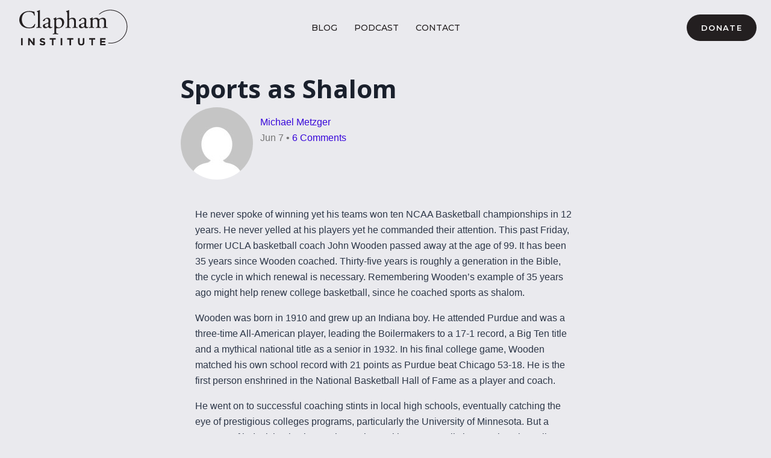

--- FILE ---
content_type: text/html; charset=UTF-8
request_url: https://claphaminstitute.org/sports-as-shalom/
body_size: 20235
content:
<!doctype html>
<html lang="en-US" class="no-js" itemtype="https://schema.org/Blog" itemscope>
<head>
	<meta charset="UTF-8">
<script>
var gform;gform||(document.addEventListener("gform_main_scripts_loaded",function(){gform.scriptsLoaded=!0}),document.addEventListener("gform/theme/scripts_loaded",function(){gform.themeScriptsLoaded=!0}),window.addEventListener("DOMContentLoaded",function(){gform.domLoaded=!0}),gform={domLoaded:!1,scriptsLoaded:!1,themeScriptsLoaded:!1,isFormEditor:()=>"function"==typeof InitializeEditor,callIfLoaded:function(o){return!(!gform.domLoaded||!gform.scriptsLoaded||!gform.themeScriptsLoaded&&!gform.isFormEditor()||(gform.isFormEditor()&&console.warn("The use of gform.initializeOnLoaded() is deprecated in the form editor context and will be removed in Gravity Forms 3.1."),o(),0))},initializeOnLoaded:function(o){gform.callIfLoaded(o)||(document.addEventListener("gform_main_scripts_loaded",()=>{gform.scriptsLoaded=!0,gform.callIfLoaded(o)}),document.addEventListener("gform/theme/scripts_loaded",()=>{gform.themeScriptsLoaded=!0,gform.callIfLoaded(o)}),window.addEventListener("DOMContentLoaded",()=>{gform.domLoaded=!0,gform.callIfLoaded(o)}))},hooks:{action:{},filter:{}},addAction:function(o,r,e,t){gform.addHook("action",o,r,e,t)},addFilter:function(o,r,e,t){gform.addHook("filter",o,r,e,t)},doAction:function(o){gform.doHook("action",o,arguments)},applyFilters:function(o){return gform.doHook("filter",o,arguments)},removeAction:function(o,r){gform.removeHook("action",o,r)},removeFilter:function(o,r,e){gform.removeHook("filter",o,r,e)},addHook:function(o,r,e,t,n){null==gform.hooks[o][r]&&(gform.hooks[o][r]=[]);var d=gform.hooks[o][r];null==n&&(n=r+"_"+d.length),gform.hooks[o][r].push({tag:n,callable:e,priority:t=null==t?10:t})},doHook:function(r,o,e){var t;if(e=Array.prototype.slice.call(e,1),null!=gform.hooks[r][o]&&((o=gform.hooks[r][o]).sort(function(o,r){return o.priority-r.priority}),o.forEach(function(o){"function"!=typeof(t=o.callable)&&(t=window[t]),"action"==r?t.apply(null,e):e[0]=t.apply(null,e)})),"filter"==r)return e[0]},removeHook:function(o,r,t,n){var e;null!=gform.hooks[o][r]&&(e=(e=gform.hooks[o][r]).filter(function(o,r,e){return!!(null!=n&&n!=o.tag||null!=t&&t!=o.priority)}),gform.hooks[o][r]=e)}});
</script>

	<meta name="viewport" content="width=device-width, initial-scale=1, minimum-scale=1">
	<title>Sports as Shalom - Clapham Institute</title>
    <script type="text/javascript">
    var bibleTranslation = "";
    </script>
    	<style>img:is([sizes="auto" i], [sizes^="auto," i]) { contain-intrinsic-size: 3000px 1500px }</style>
	<meta name="dc.title" content="Sports as Shalom - Clapham Institute">
<meta name="dc.description" content="He never spoke of winning yet his teams won ten NCAA Basketball championships in 12 years. He never yelled at his players yet he commanded their attention. This past Friday, former UCLA basketball coach John Wooden passed away at the age of 99. It has been 35 years since Wooden&hellip;">
<meta name="dc.relation" content="https://claphaminstitute.org/sports-as-shalom/">
<meta name="dc.source" content="https://claphaminstitute.org/">
<meta name="dc.language" content="en_US">
<meta name="description" content="He never spoke of winning yet his teams won ten NCAA Basketball championships in 12 years. He never yelled at his players yet he commanded their attention. This past Friday, former UCLA basketball coach John Wooden passed away at the age of 99. It has been 35 years since Wooden&hellip;">
<meta name="robots" content="index, follow, max-snippet:-1, max-image-preview:large, max-video-preview:-1">
<link rel="canonical" href="https://claphaminstitute.org/sports-as-shalom/">
<meta property="og:url" content="https://claphaminstitute.org/sports-as-shalom/">
<meta property="og:site_name" content="Clapham Institute">
<meta property="og:locale" content="en_US">
<meta property="og:type" content="article">
<meta property="article:author" content="">
<meta property="article:publisher" content="">
<meta property="article:section" content="Commentaries">
<meta property="og:title" content="Sports as Shalom - Clapham Institute">
<meta property="og:description" content="He never spoke of winning yet his teams won ten NCAA Basketball championships in 12 years. He never yelled at his players yet he commanded their attention. This past Friday, former UCLA basketball coach John Wooden passed away at the age of 99. It has been 35 years since Wooden&hellip;">
<meta property="fb:pages" content="">
<meta property="fb:admins" content="">
<meta property="fb:app_id" content="">
<meta name="twitter:card" content="summary">
<meta name="twitter:site" content="">
<meta name="twitter:creator" content="">
<meta name="twitter:title" content="Sports as Shalom - Clapham Institute">
<meta name="twitter:description" content="He never spoke of winning yet his teams won ten NCAA Basketball championships in 12 years. He never yelled at his players yet he commanded their attention. This past Friday, former UCLA basketball coach John Wooden passed away at the age of 99. It has been 35 years since Wooden&hellip;">
<link rel='dns-prefetch' href='//kit.fontawesome.com' />
<link rel='dns-prefetch' href='//www.youtube.com' />
<link rel='dns-prefetch' href='//unpkg.com' />
<link rel="alternate" type="application/rss+xml" title="Clapham Institute &raquo; Feed" href="https://claphaminstitute.org/feed/" />
<link rel="alternate" type="application/rss+xml" title="Clapham Institute &raquo; Comments Feed" href="https://claphaminstitute.org/comments/feed/" />
			<script>document.documentElement.classList.remove( 'no-js' );</script>
			<link rel="alternate" type="application/rss+xml" title="Clapham Institute &raquo; Sports as Shalom Comments Feed" href="https://claphaminstitute.org/sports-as-shalom/feed/" />
<link rel='stylesheet' id='wp-block-library-css' href='https://claphaminstitute.org/wp-includes/css/dist/block-library/style.min.css?ver=6.8.2' media='all' />
<style id='classic-theme-styles-inline-css'>
/*! This file is auto-generated */
.wp-block-button__link{color:#fff;background-color:#32373c;border-radius:9999px;box-shadow:none;text-decoration:none;padding:calc(.667em + 2px) calc(1.333em + 2px);font-size:1.125em}.wp-block-file__button{background:#32373c;color:#fff;text-decoration:none}
</style>
<style id='wpseopress-local-business-style-inline-css'>
span.wp-block-wpseopress-local-business-field{margin-right:8px}

</style>
<style id='wpseopress-table-of-contents-style-inline-css'>
.wp-block-wpseopress-table-of-contents li.active>a{font-weight:bold}

</style>
<style id='global-styles-inline-css'>
:root{--wp--preset--aspect-ratio--square: 1;--wp--preset--aspect-ratio--4-3: 4/3;--wp--preset--aspect-ratio--3-4: 3/4;--wp--preset--aspect-ratio--3-2: 3/2;--wp--preset--aspect-ratio--2-3: 2/3;--wp--preset--aspect-ratio--16-9: 16/9;--wp--preset--aspect-ratio--9-16: 9/16;--wp--preset--color--black: #000000;--wp--preset--color--cyan-bluish-gray: #abb8c3;--wp--preset--color--white: #ffffff;--wp--preset--color--pale-pink: #f78da7;--wp--preset--color--vivid-red: #cf2e2e;--wp--preset--color--luminous-vivid-orange: #ff6900;--wp--preset--color--luminous-vivid-amber: #fcb900;--wp--preset--color--light-green-cyan: #7bdcb5;--wp--preset--color--vivid-green-cyan: #00d084;--wp--preset--color--pale-cyan-blue: #8ed1fc;--wp--preset--color--vivid-cyan-blue: #0693e3;--wp--preset--color--vivid-purple: #9b51e0;--wp--preset--color--theme-palette-1: var(--global-palette1);--wp--preset--color--theme-palette-2: var(--global-palette2);--wp--preset--color--theme-palette-3: var(--global-palette3);--wp--preset--color--theme-palette-4: var(--global-palette4);--wp--preset--color--theme-palette-5: var(--global-palette5);--wp--preset--color--theme-palette-6: var(--global-palette6);--wp--preset--color--theme-palette-7: var(--global-palette7);--wp--preset--color--theme-palette-8: var(--global-palette8);--wp--preset--color--theme-palette-9: var(--global-palette9);--wp--preset--gradient--vivid-cyan-blue-to-vivid-purple: linear-gradient(135deg,rgba(6,147,227,1) 0%,rgb(155,81,224) 100%);--wp--preset--gradient--light-green-cyan-to-vivid-green-cyan: linear-gradient(135deg,rgb(122,220,180) 0%,rgb(0,208,130) 100%);--wp--preset--gradient--luminous-vivid-amber-to-luminous-vivid-orange: linear-gradient(135deg,rgba(252,185,0,1) 0%,rgba(255,105,0,1) 100%);--wp--preset--gradient--luminous-vivid-orange-to-vivid-red: linear-gradient(135deg,rgba(255,105,0,1) 0%,rgb(207,46,46) 100%);--wp--preset--gradient--very-light-gray-to-cyan-bluish-gray: linear-gradient(135deg,rgb(238,238,238) 0%,rgb(169,184,195) 100%);--wp--preset--gradient--cool-to-warm-spectrum: linear-gradient(135deg,rgb(74,234,220) 0%,rgb(151,120,209) 20%,rgb(207,42,186) 40%,rgb(238,44,130) 60%,rgb(251,105,98) 80%,rgb(254,248,76) 100%);--wp--preset--gradient--blush-light-purple: linear-gradient(135deg,rgb(255,206,236) 0%,rgb(152,150,240) 100%);--wp--preset--gradient--blush-bordeaux: linear-gradient(135deg,rgb(254,205,165) 0%,rgb(254,45,45) 50%,rgb(107,0,62) 100%);--wp--preset--gradient--luminous-dusk: linear-gradient(135deg,rgb(255,203,112) 0%,rgb(199,81,192) 50%,rgb(65,88,208) 100%);--wp--preset--gradient--pale-ocean: linear-gradient(135deg,rgb(255,245,203) 0%,rgb(182,227,212) 50%,rgb(51,167,181) 100%);--wp--preset--gradient--electric-grass: linear-gradient(135deg,rgb(202,248,128) 0%,rgb(113,206,126) 100%);--wp--preset--gradient--midnight: linear-gradient(135deg,rgb(2,3,129) 0%,rgb(40,116,252) 100%);--wp--preset--font-size--small: var(--global-font-size-small);--wp--preset--font-size--medium: var(--global-font-size-medium);--wp--preset--font-size--large: var(--global-font-size-large);--wp--preset--font-size--x-large: 42px;--wp--preset--font-size--larger: var(--global-font-size-larger);--wp--preset--font-size--xxlarge: var(--global-font-size-xxlarge);--wp--preset--spacing--20: 0.44rem;--wp--preset--spacing--30: 0.67rem;--wp--preset--spacing--40: 1rem;--wp--preset--spacing--50: 1.5rem;--wp--preset--spacing--60: 2.25rem;--wp--preset--spacing--70: 3.38rem;--wp--preset--spacing--80: 5.06rem;--wp--preset--shadow--natural: 6px 6px 9px rgba(0, 0, 0, 0.2);--wp--preset--shadow--deep: 12px 12px 50px rgba(0, 0, 0, 0.4);--wp--preset--shadow--sharp: 6px 6px 0px rgba(0, 0, 0, 0.2);--wp--preset--shadow--outlined: 6px 6px 0px -3px rgba(255, 255, 255, 1), 6px 6px rgba(0, 0, 0, 1);--wp--preset--shadow--crisp: 6px 6px 0px rgba(0, 0, 0, 1);}:where(.is-layout-flex){gap: 0.5em;}:where(.is-layout-grid){gap: 0.5em;}body .is-layout-flex{display: flex;}.is-layout-flex{flex-wrap: wrap;align-items: center;}.is-layout-flex > :is(*, div){margin: 0;}body .is-layout-grid{display: grid;}.is-layout-grid > :is(*, div){margin: 0;}:where(.wp-block-columns.is-layout-flex){gap: 2em;}:where(.wp-block-columns.is-layout-grid){gap: 2em;}:where(.wp-block-post-template.is-layout-flex){gap: 1.25em;}:where(.wp-block-post-template.is-layout-grid){gap: 1.25em;}.has-black-color{color: var(--wp--preset--color--black) !important;}.has-cyan-bluish-gray-color{color: var(--wp--preset--color--cyan-bluish-gray) !important;}.has-white-color{color: var(--wp--preset--color--white) !important;}.has-pale-pink-color{color: var(--wp--preset--color--pale-pink) !important;}.has-vivid-red-color{color: var(--wp--preset--color--vivid-red) !important;}.has-luminous-vivid-orange-color{color: var(--wp--preset--color--luminous-vivid-orange) !important;}.has-luminous-vivid-amber-color{color: var(--wp--preset--color--luminous-vivid-amber) !important;}.has-light-green-cyan-color{color: var(--wp--preset--color--light-green-cyan) !important;}.has-vivid-green-cyan-color{color: var(--wp--preset--color--vivid-green-cyan) !important;}.has-pale-cyan-blue-color{color: var(--wp--preset--color--pale-cyan-blue) !important;}.has-vivid-cyan-blue-color{color: var(--wp--preset--color--vivid-cyan-blue) !important;}.has-vivid-purple-color{color: var(--wp--preset--color--vivid-purple) !important;}.has-black-background-color{background-color: var(--wp--preset--color--black) !important;}.has-cyan-bluish-gray-background-color{background-color: var(--wp--preset--color--cyan-bluish-gray) !important;}.has-white-background-color{background-color: var(--wp--preset--color--white) !important;}.has-pale-pink-background-color{background-color: var(--wp--preset--color--pale-pink) !important;}.has-vivid-red-background-color{background-color: var(--wp--preset--color--vivid-red) !important;}.has-luminous-vivid-orange-background-color{background-color: var(--wp--preset--color--luminous-vivid-orange) !important;}.has-luminous-vivid-amber-background-color{background-color: var(--wp--preset--color--luminous-vivid-amber) !important;}.has-light-green-cyan-background-color{background-color: var(--wp--preset--color--light-green-cyan) !important;}.has-vivid-green-cyan-background-color{background-color: var(--wp--preset--color--vivid-green-cyan) !important;}.has-pale-cyan-blue-background-color{background-color: var(--wp--preset--color--pale-cyan-blue) !important;}.has-vivid-cyan-blue-background-color{background-color: var(--wp--preset--color--vivid-cyan-blue) !important;}.has-vivid-purple-background-color{background-color: var(--wp--preset--color--vivid-purple) !important;}.has-black-border-color{border-color: var(--wp--preset--color--black) !important;}.has-cyan-bluish-gray-border-color{border-color: var(--wp--preset--color--cyan-bluish-gray) !important;}.has-white-border-color{border-color: var(--wp--preset--color--white) !important;}.has-pale-pink-border-color{border-color: var(--wp--preset--color--pale-pink) !important;}.has-vivid-red-border-color{border-color: var(--wp--preset--color--vivid-red) !important;}.has-luminous-vivid-orange-border-color{border-color: var(--wp--preset--color--luminous-vivid-orange) !important;}.has-luminous-vivid-amber-border-color{border-color: var(--wp--preset--color--luminous-vivid-amber) !important;}.has-light-green-cyan-border-color{border-color: var(--wp--preset--color--light-green-cyan) !important;}.has-vivid-green-cyan-border-color{border-color: var(--wp--preset--color--vivid-green-cyan) !important;}.has-pale-cyan-blue-border-color{border-color: var(--wp--preset--color--pale-cyan-blue) !important;}.has-vivid-cyan-blue-border-color{border-color: var(--wp--preset--color--vivid-cyan-blue) !important;}.has-vivid-purple-border-color{border-color: var(--wp--preset--color--vivid-purple) !important;}.has-vivid-cyan-blue-to-vivid-purple-gradient-background{background: var(--wp--preset--gradient--vivid-cyan-blue-to-vivid-purple) !important;}.has-light-green-cyan-to-vivid-green-cyan-gradient-background{background: var(--wp--preset--gradient--light-green-cyan-to-vivid-green-cyan) !important;}.has-luminous-vivid-amber-to-luminous-vivid-orange-gradient-background{background: var(--wp--preset--gradient--luminous-vivid-amber-to-luminous-vivid-orange) !important;}.has-luminous-vivid-orange-to-vivid-red-gradient-background{background: var(--wp--preset--gradient--luminous-vivid-orange-to-vivid-red) !important;}.has-very-light-gray-to-cyan-bluish-gray-gradient-background{background: var(--wp--preset--gradient--very-light-gray-to-cyan-bluish-gray) !important;}.has-cool-to-warm-spectrum-gradient-background{background: var(--wp--preset--gradient--cool-to-warm-spectrum) !important;}.has-blush-light-purple-gradient-background{background: var(--wp--preset--gradient--blush-light-purple) !important;}.has-blush-bordeaux-gradient-background{background: var(--wp--preset--gradient--blush-bordeaux) !important;}.has-luminous-dusk-gradient-background{background: var(--wp--preset--gradient--luminous-dusk) !important;}.has-pale-ocean-gradient-background{background: var(--wp--preset--gradient--pale-ocean) !important;}.has-electric-grass-gradient-background{background: var(--wp--preset--gradient--electric-grass) !important;}.has-midnight-gradient-background{background: var(--wp--preset--gradient--midnight) !important;}.has-small-font-size{font-size: var(--wp--preset--font-size--small) !important;}.has-medium-font-size{font-size: var(--wp--preset--font-size--medium) !important;}.has-large-font-size{font-size: var(--wp--preset--font-size--large) !important;}.has-x-large-font-size{font-size: var(--wp--preset--font-size--x-large) !important;}
:where(.wp-block-post-template.is-layout-flex){gap: 1.25em;}:where(.wp-block-post-template.is-layout-grid){gap: 1.25em;}
:where(.wp-block-columns.is-layout-flex){gap: 2em;}:where(.wp-block-columns.is-layout-grid){gap: 2em;}
:root :where(.wp-block-pullquote){font-size: 1.5em;line-height: 1.6;}
</style>
<link rel='stylesheet' id='swiper-css-css' href='https://unpkg.com/swiper/swiper-bundle.min.css?ver=6.8.2' media='all' />
<link rel='stylesheet' id='colors-light-css' href='https://claphaminstitute.org/wp-content/mu-plugins/admin/bundled/design/css/light.css?ver=1767033554' media='all' />
<link rel='stylesheet' id='custom-styles-1-css' href='https://claphaminstitute.org/wp-content/uploads/site-css/style-1.css?ver=1764908983' media='all' />
<link rel='stylesheet' id='colors-primitive-css' href='https://claphaminstitute.org/wp-content/mu-plugins/admin/bundled/design/css/primitive.css?ver=1767033554' media='all' />
<link rel='stylesheet' id='colors-dark-css' href='https://claphaminstitute.org/wp-content/mu-plugins/admin/bundled/design/css/dark.css?ver=1767033554' media='all' />
<link rel='stylesheet' id='colors-semantic-css' href='https://claphaminstitute.org/wp-content/mu-plugins/admin/bundled/design/css/semantic.css?ver=1767033554' media='all' />
<link rel='stylesheet' id='colors-component-css' href='https://claphaminstitute.org/wp-content/mu-plugins/admin/bundled/design/css/component.css?ver=1767033554' media='all' />
<link rel='stylesheet' id='colors-typography-css' href='https://claphaminstitute.org/wp-content/mu-plugins/admin/bundled/design/css/typography.css?ver=1767033554' media='all' />
<link rel='stylesheet' id='colors-utilities-css' href='https://claphaminstitute.org/wp-content/mu-plugins/admin/bundled/design/css/utilities.css?ver=1767033554' media='all' />
<link rel='stylesheet' id='colors-bb-utilities-css' href='https://claphaminstitute.org/wp-content/mu-plugins/admin/bundled/design/css/bb-utilities.css?ver=1767033554' media='all' />
<link rel='stylesheet' id='colors-style-css' href='https://claphaminstitute.org/wp-content/mu-plugins/admin/bundled/design/css/style.css?ver=1767033554' media='all' />
<link rel='stylesheet' id='frontend-components-css-css' href='https://claphaminstitute.org/wp-content/mu-plugins/admin/js/react/frontend/dist/bundle.css?ver=1.0.0' media='all' />
<link rel='stylesheet' id='fl-builder-layout-bundle-d1b8e1a71e262d43c77319cce7d6b04e-css' href='https://claphaminstitute.org/wp-content/uploads/bb-plugin/cache/d1b8e1a71e262d43c77319cce7d6b04e-layout-bundle.css?ver=2.9.4-1.5.2' media='all' />
<link rel='stylesheet' id='kadence-global-css' href='https://claphaminstitute.org/wp-content/themes/kadence/assets/css/global.min.css?ver=1.3.6' media='all' />
<style id='kadence-global-inline-css'>
/* Kadence Base CSS */
:root{--global-palette1:#3706da;--global-palette2:#1e04bf;--global-palette3:#1a202c;--global-palette4:#2d3748;--global-palette5:#4A5568;--global-palette6:#718096;--global-palette7:#eaeaee;--global-palette8:#f8fafc;--global-palette9:#ffffff;--global-palette9rgb:255, 255, 255;--global-palette-highlight:var(--global-palette1);--global-palette-highlight-alt:var(--global-palette2);--global-palette-highlight-alt2:var(--global-palette9);--global-palette-btn-bg:var(--global-palette1);--global-palette-btn-bg-hover:var(--global-palette2);--global-palette-btn:var(--global-palette9);--global-palette-btn-hover:var(--global-palette9);--global-body-font-family:-apple-system,BlinkMacSystemFont,"Segoe UI",Roboto,Oxygen-Sans,Ubuntu,Cantarell,"Helvetica Neue",sans-serif, "Apple Color Emoji", "Segoe UI Emoji", "Segoe UI Symbol";--global-heading-font-family:'Open Sans', var(--global-fallback-font);--global-primary-nav-font-family:Montserrat, var(--global-fallback-font);--global-fallback-font:sans-serif;--global-display-fallback-font:sans-serif;--global-content-width:1290px;--global-content-wide-width:calc(1290px + 230px);--global-content-narrow-width:842px;--global-content-edge-padding:1.5rem;--global-content-boxed-padding:2rem;--global-calc-content-width:calc(1290px - var(--global-content-edge-padding) - var(--global-content-edge-padding) );--wp--style--global--content-size:var(--global-calc-content-width);}.wp-site-blocks{--global-vw:calc( 100vw - ( 0.5 * var(--scrollbar-offset)));}body{background:var(--global-palette7);}body, input, select, optgroup, textarea{font-style:normal;font-weight:400;font-size:16px;line-height:1.67em;font-family:var(--global-body-font-family);color:var(--global-palette4);}.content-bg, body.content-style-unboxed .site{background:var(--global-palette7);}h1,h2,h3,h4,h5,h6{font-family:var(--global-heading-font-family);}h1{font-style:normal;font-weight:700;font-size:4rem;line-height:1.5;color:var(--global-palette3);}h2{font-style:normal;font-weight:700;font-size:3.03rem;line-height:1.3;color:var(--global-palette3);}h3{font-style:normal;font-weight:600;font-size:2.3rem;line-height:1.3;color:var(--global-palette3);}h4{font-style:normal;font-weight:500;font-size:1.74rem;line-height:1.5;color:var(--global-palette4);}h5{font-style:normal;font-weight:normal;font-size:1.32rem;line-height:1.5;color:var(--global-palette4);}h6{font-style:normal;font-weight:700;font-size:1rem;line-height:1.5;color:var(--global-palette5);}@media all and (max-width: 1024px){h1{font-size:3rem;}h2{font-size:2.4rem;}h3{font-size:1.93rem;}h4{font-size:1.55rem;}h5{font-size:1.25rem;}}@media all and (max-width: 767px){h1{font-size:2rem;}h2{font-size:1.74rem;}h3{font-size:1.52rem;}h4{font-size:1.32rem;}h5{font-size:1.15rem;}}.entry-hero .kadence-breadcrumbs{max-width:1290px;}.site-container, .site-header-row-layout-contained, .site-footer-row-layout-contained, .entry-hero-layout-contained, .comments-area, .alignfull > .wp-block-cover__inner-container, .alignwide > .wp-block-cover__inner-container{max-width:var(--global-content-width);}.content-width-narrow .content-container.site-container, .content-width-narrow .hero-container.site-container{max-width:var(--global-content-narrow-width);}@media all and (min-width: 1520px){.wp-site-blocks .content-container  .alignwide{margin-left:-115px;margin-right:-115px;width:unset;max-width:unset;}}@media all and (min-width: 1102px){.content-width-narrow .wp-site-blocks .content-container .alignwide{margin-left:-130px;margin-right:-130px;width:unset;max-width:unset;}}.content-style-boxed .wp-site-blocks .entry-content .alignwide{margin-left:calc( -1 * var( --global-content-boxed-padding ) );margin-right:calc( -1 * var( --global-content-boxed-padding ) );}.content-area{margin-top:5rem;margin-bottom:5rem;}@media all and (max-width: 1024px){.content-area{margin-top:3rem;margin-bottom:3rem;}}@media all and (max-width: 767px){.content-area{margin-top:2rem;margin-bottom:2rem;}}@media all and (max-width: 1024px){:root{--global-content-boxed-padding:2rem;}}@media all and (max-width: 767px){:root{--global-content-boxed-padding:1.5rem;}}.entry-content-wrap{padding:2rem;}@media all and (max-width: 1024px){.entry-content-wrap{padding:2rem;}}@media all and (max-width: 767px){.entry-content-wrap{padding:1.5rem;}}.entry.single-entry{box-shadow:0px 15px 15px -10px rgba(0,0,0,0.05);}.entry.loop-entry{box-shadow:0px 15px 15px -10px rgba(0,0,0,0.05);}.loop-entry .entry-content-wrap{padding:2rem;}@media all and (max-width: 1024px){.loop-entry .entry-content-wrap{padding:2rem;}}@media all and (max-width: 767px){.loop-entry .entry-content-wrap{padding:1.5rem;}}button, .button, .wp-block-button__link, input[type="button"], input[type="reset"], input[type="submit"], .fl-button, .elementor-button-wrapper .elementor-button, .wc-block-components-checkout-place-order-button, .wc-block-cart__submit{font-style:normal;font-weight:600;font-size:13px;letter-spacing:0.1em;font-family:Montserrat, var(--global-fallback-font);text-transform:uppercase;border-radius:4px;padding:12px 24px 12px 24px;box-shadow:0px 0px 0px -7px rgba(0,0,0,0);}.wp-block-button.is-style-outline .wp-block-button__link{padding:12px 24px 12px 24px;}button:hover, button:focus, button:active, .button:hover, .button:focus, .button:active, .wp-block-button__link:hover, .wp-block-button__link:focus, .wp-block-button__link:active, input[type="button"]:hover, input[type="button"]:focus, input[type="button"]:active, input[type="reset"]:hover, input[type="reset"]:focus, input[type="reset"]:active, input[type="submit"]:hover, input[type="submit"]:focus, input[type="submit"]:active, .elementor-button-wrapper .elementor-button:hover, .elementor-button-wrapper .elementor-button:focus, .elementor-button-wrapper .elementor-button:active, .wc-block-cart__submit:hover{box-shadow:0px 15px 25px -7px rgba(0,0,0,0.1);}.kb-button.kb-btn-global-outline.kb-btn-global-inherit{padding-top:calc(12px - 2px);padding-right:calc(24px - 2px);padding-bottom:calc(12px - 2px);padding-left:calc(24px - 2px);}@media all and (min-width: 1025px){.transparent-header .entry-hero .entry-hero-container-inner{padding-top:92px;}}@media all and (max-width: 1024px){.mobile-transparent-header .entry-hero .entry-hero-container-inner{padding-top:92px;}}@media all and (max-width: 767px){.mobile-transparent-header .entry-hero .entry-hero-container-inner{padding-top:92px;}}.entry-hero.post-hero-section .entry-header{min-height:200px;}
/* Kadence Header CSS */
@media all and (max-width: 1024px){.mobile-transparent-header #masthead{position:absolute;left:0px;right:0px;z-index:100;}.kadence-scrollbar-fixer.mobile-transparent-header #masthead{right:var(--scrollbar-offset,0);}.mobile-transparent-header #masthead, .mobile-transparent-header .site-top-header-wrap .site-header-row-container-inner, .mobile-transparent-header .site-main-header-wrap .site-header-row-container-inner, .mobile-transparent-header .site-bottom-header-wrap .site-header-row-container-inner{background:transparent;}.site-header-row-tablet-layout-fullwidth, .site-header-row-tablet-layout-standard{padding:0px;}}@media all and (min-width: 1025px){.transparent-header #masthead{position:absolute;left:0px;right:0px;z-index:100;}.transparent-header.kadence-scrollbar-fixer #masthead{right:var(--scrollbar-offset,0);}.transparent-header #masthead, .transparent-header .site-top-header-wrap .site-header-row-container-inner, .transparent-header .site-main-header-wrap .site-header-row-container-inner, .transparent-header .site-bottom-header-wrap .site-header-row-container-inner{background:transparent;}}.site-branding a.brand img{max-width:180px;}.site-branding a.brand img.svg-logo-image{width:180px;}.site-branding{padding:8px 8px 8px 8px;}#masthead, #masthead .kadence-sticky-header.item-is-fixed:not(.item-at-start):not(.site-header-row-container):not(.site-main-header-wrap), #masthead .kadence-sticky-header.item-is-fixed:not(.item-at-start) > .site-header-row-container-inner{background:var(--global-palette7);}.site-main-header-inner-wrap{min-height:92px;}.header-navigation[class*="header-navigation-style-underline"] .header-menu-container.primary-menu-container>ul>li>a:after{width:calc( 100% - 2em);}.main-navigation .primary-menu-container > ul > li.menu-item > a{padding-left:calc(2em / 2);padding-right:calc(2em / 2);padding-top:0.6em;padding-bottom:0.6em;color:#231f20;}.main-navigation .primary-menu-container > ul > li.menu-item .dropdown-nav-special-toggle{right:calc(2em / 2);}.main-navigation .primary-menu-container > ul li.menu-item > a{font-style:normal;font-weight:500;font-size:14px;font-family:var(--global-primary-nav-font-family);text-transform:uppercase;}.main-navigation .primary-menu-container > ul > li.menu-item > a:hover{color:#757575;}.main-navigation .primary-menu-container > ul > li.menu-item.current-menu-item > a{color:#757575;}.header-navigation .header-menu-container ul ul.sub-menu, .header-navigation .header-menu-container ul ul.submenu{background:var(--global-palette3);box-shadow:0px 2px 13px 0px rgba(0,0,0,0.1);}.header-navigation .header-menu-container ul ul li.menu-item, .header-menu-container ul.menu > li.kadence-menu-mega-enabled > ul > li.menu-item > a{border-bottom:1px solid rgba(255,255,255,0.1);}.header-navigation .header-menu-container ul ul li.menu-item > a{width:200px;padding-top:1em;padding-bottom:1em;color:var(--global-palette8);font-size:12px;}.header-navigation .header-menu-container ul ul li.menu-item > a:hover{color:var(--global-palette9);background:var(--global-palette4);}.header-navigation .header-menu-container ul ul li.menu-item.current-menu-item > a{color:var(--global-palette9);background:var(--global-palette4);}.mobile-toggle-open-container .menu-toggle-open, .mobile-toggle-open-container .menu-toggle-open:focus{color:var(--global-palette5);padding:0.4em 0.6em 0.4em 0.6em;font-size:14px;}.mobile-toggle-open-container .menu-toggle-open.menu-toggle-style-bordered{border:1px solid currentColor;}.mobile-toggle-open-container .menu-toggle-open .menu-toggle-icon{font-size:20px;}.mobile-toggle-open-container .menu-toggle-open:hover, .mobile-toggle-open-container .menu-toggle-open:focus-visible{color:var(--global-palette-highlight);}.mobile-navigation ul li{font-size:14px;}.mobile-navigation ul li a{padding-top:1em;padding-bottom:1em;}.mobile-navigation ul li > a, .mobile-navigation ul li.menu-item-has-children > .drawer-nav-drop-wrap{color:var(--global-palette8);}.mobile-navigation ul li.current-menu-item > a, .mobile-navigation ul li.current-menu-item.menu-item-has-children > .drawer-nav-drop-wrap{color:var(--global-palette-highlight);}.mobile-navigation ul li.menu-item-has-children .drawer-nav-drop-wrap, .mobile-navigation ul li:not(.menu-item-has-children) a{border-bottom:1px solid rgba(255,255,255,0.1);}.mobile-navigation:not(.drawer-navigation-parent-toggle-true) ul li.menu-item-has-children .drawer-nav-drop-wrap button{border-left:1px solid rgba(255,255,255,0.1);}#mobile-drawer .drawer-header .drawer-toggle{padding:0.6em 0.15em 0.6em 0.15em;font-size:24px;}#main-header .header-button{border-radius:64px 64px 64px 64px;color:#ffffff;background:#231f20;border:2px none transparent;box-shadow:0px 0px 0px -7px rgba(0,0,0,0);}#main-header .header-button:hover{color:#ffffff;background:#757575;box-shadow:0px 15px 25px -7px rgba(0,0,0,0.1);}
/* Kadence Footer CSS */
#colophon{background:#231f20;}.site-middle-footer-wrap .site-footer-row-container-inner{font-style:normal;color:var(--global-palette9);}.site-middle-footer-inner-wrap{padding-top:30px;padding-bottom:30px;grid-column-gap:30px;grid-row-gap:30px;}.site-middle-footer-inner-wrap .widget{margin-bottom:30px;}.site-middle-footer-inner-wrap .site-footer-section:not(:last-child):after{right:calc(-30px / 2);}.site-bottom-footer-wrap .site-footer-row-container-inner{background:#231f20;}.site-bottom-footer-inner-wrap{padding-top:30px;padding-bottom:30px;grid-column-gap:30px;}.site-bottom-footer-inner-wrap .widget{margin-bottom:30px;}.site-bottom-footer-inner-wrap .site-footer-section:not(:last-child):after{right:calc(-30px / 2);}#colophon .footer-html{font-style:normal;font-weight:normal;font-size:13px;font-family:'Open Sans', var(--global-fallback-font);color:var(--global-palette9);}#colophon .site-footer-row-container .site-footer-row .footer-html a{color:var(--global-palette9);}#colophon .site-footer-row-container .site-footer-row .footer-html a:hover{color:var(--global-palette7);}
/* Kadence Pro Header CSS */
.header-navigation-dropdown-direction-left ul ul.submenu, .header-navigation-dropdown-direction-left ul ul.sub-menu{right:0px;left:auto;}.rtl .header-navigation-dropdown-direction-right ul ul.submenu, .rtl .header-navigation-dropdown-direction-right ul ul.sub-menu{left:0px;right:auto;}.header-account-button .nav-drop-title-wrap > .kadence-svg-iconset, .header-account-button > .kadence-svg-iconset{font-size:1.2em;}.site-header-item .header-account-button .nav-drop-title-wrap, .site-header-item .header-account-wrap > .header-account-button{display:flex;align-items:center;}.header-account-style-icon_label .header-account-label{padding-left:5px;}.header-account-style-label_icon .header-account-label{padding-right:5px;}.site-header-item .header-account-wrap .header-account-button{text-decoration:none;box-shadow:none;color:inherit;background:transparent;padding:0.6em 0em 0.6em 0em;}.header-mobile-account-wrap .header-account-button .nav-drop-title-wrap > .kadence-svg-iconset, .header-mobile-account-wrap .header-account-button > .kadence-svg-iconset{font-size:1.2em;}.header-mobile-account-wrap .header-account-button .nav-drop-title-wrap, .header-mobile-account-wrap > .header-account-button{display:flex;align-items:center;}.header-mobile-account-wrap.header-account-style-icon_label .header-account-label{padding-left:5px;}.header-mobile-account-wrap.header-account-style-label_icon .header-account-label{padding-right:5px;}.header-mobile-account-wrap .header-account-button{text-decoration:none;box-shadow:none;color:inherit;background:transparent;padding:0.6em 0em 0.6em 0em;}#login-drawer .drawer-inner .drawer-content{display:flex;justify-content:center;align-items:center;position:absolute;top:0px;bottom:0px;left:0px;right:0px;padding:0px;}#loginform p label{display:block;}#login-drawer #loginform{width:100%;}#login-drawer #loginform input{width:100%;}#login-drawer #loginform input[type="checkbox"]{width:auto;}#login-drawer .drawer-inner .drawer-header{position:relative;z-index:100;}#login-drawer .drawer-content_inner.widget_login_form_inner{padding:2em;width:100%;max-width:350px;border-radius:.25rem;background:var(--global-palette9);color:var(--global-palette4);}#login-drawer .lost_password a{color:var(--global-palette6);}#login-drawer .lost_password, #login-drawer .register-field{text-align:center;}#login-drawer .widget_login_form_inner p{margin-top:1.2em;margin-bottom:0em;}#login-drawer .widget_login_form_inner p:first-child{margin-top:0em;}#login-drawer .widget_login_form_inner label{margin-bottom:0.5em;}#login-drawer hr.register-divider{margin:1.2em 0;border-width:1px;}#login-drawer .register-field{font-size:90%;}@media all and (min-width: 1025px){#login-drawer hr.register-divider.hide-desktop{display:none;}#login-drawer p.register-field.hide-desktop{display:none;}}@media all and (max-width: 1024px){#login-drawer hr.register-divider.hide-mobile{display:none;}#login-drawer p.register-field.hide-mobile{display:none;}}@media all and (max-width: 767px){#login-drawer hr.register-divider.hide-mobile{display:none;}#login-drawer p.register-field.hide-mobile{display:none;}}.tertiary-navigation .tertiary-menu-container > ul > li.menu-item > a{padding-left:calc(1.2em / 2);padding-right:calc(1.2em / 2);padding-top:0.6em;padding-bottom:0.6em;color:var(--global-palette5);}.tertiary-navigation .tertiary-menu-container > ul > li.menu-item > a:hover{color:var(--global-palette-highlight);}.tertiary-navigation .tertiary-menu-container > ul > li.menu-item.current-menu-item > a{color:var(--global-palette3);}.header-navigation[class*="header-navigation-style-underline"] .header-menu-container.tertiary-menu-container>ul>li>a:after{width:calc( 100% - 1.2em);}.quaternary-navigation .quaternary-menu-container > ul > li.menu-item > a{padding-left:calc(1.2em / 2);padding-right:calc(1.2em / 2);padding-top:0.6em;padding-bottom:0.6em;color:var(--global-palette5);}.quaternary-navigation .quaternary-menu-container > ul > li.menu-item > a:hover{color:var(--global-palette-highlight);}.quaternary-navigation .quaternary-menu-container > ul > li.menu-item.current-menu-item > a{color:var(--global-palette3);}.header-navigation[class*="header-navigation-style-underline"] .header-menu-container.quaternary-menu-container>ul>li>a:after{width:calc( 100% - 1.2em);}#main-header .header-divider{border-right:1px solid var(--global-palette6);height:50%;}#main-header .header-divider2{border-right:1px solid var(--global-palette6);height:50%;}#main-header .header-divider3{border-right:1px solid var(--global-palette6);height:50%;}#mobile-header .header-mobile-divider, #mobile-drawer .header-mobile-divider{border-right:1px solid var(--global-palette6);height:50%;}#mobile-drawer .header-mobile-divider{border-top:1px solid var(--global-palette6);width:50%;}#mobile-header .header-mobile-divider2{border-right:1px solid var(--global-palette6);height:50%;}#mobile-drawer .header-mobile-divider2{border-top:1px solid var(--global-palette6);width:50%;}.header-item-search-bar form ::-webkit-input-placeholder{color:currentColor;opacity:0.5;}.header-item-search-bar form ::placeholder{color:currentColor;opacity:0.5;}.header-search-bar form{max-width:100%;width:240px;}.header-mobile-search-bar form{max-width:calc(100vw - var(--global-sm-spacing) - var(--global-sm-spacing));width:240px;}.header-widget-lstyle-normal .header-widget-area-inner a:not(.button){text-decoration:underline;}.element-contact-inner-wrap{display:flex;flex-wrap:wrap;align-items:center;margin-top:-0.6em;margin-left:calc(-0.6em / 2);margin-right:calc(-0.6em / 2);}.element-contact-inner-wrap .header-contact-item{display:inline-flex;flex-wrap:wrap;align-items:center;margin-top:0.6em;margin-left:calc(0.6em / 2);margin-right:calc(0.6em / 2);}.element-contact-inner-wrap .header-contact-item .kadence-svg-iconset{font-size:1em;}.header-contact-item img{display:inline-block;}.header-contact-item .contact-label{margin-left:0.3em;}.rtl .header-contact-item .contact-label{margin-right:0.3em;margin-left:0px;}.header-mobile-contact-wrap .element-contact-inner-wrap{display:flex;flex-wrap:wrap;align-items:center;margin-top:-0.6em;margin-left:calc(-0.6em / 2);margin-right:calc(-0.6em / 2);}.header-mobile-contact-wrap .element-contact-inner-wrap .header-contact-item{display:inline-flex;flex-wrap:wrap;align-items:center;margin-top:0.6em;margin-left:calc(0.6em / 2);margin-right:calc(0.6em / 2);}.header-mobile-contact-wrap .element-contact-inner-wrap .header-contact-item .kadence-svg-iconset{font-size:1em;}#main-header .header-button2{border:2px none transparent;box-shadow:0px 0px 0px -7px rgba(0,0,0,0);}#main-header .header-button2:hover{box-shadow:0px 15px 25px -7px rgba(0,0,0,0.1);}.mobile-header-button2-wrap .mobile-header-button-inner-wrap .mobile-header-button2{border:2px none transparent;box-shadow:0px 0px 0px -7px rgba(0,0,0,0);}.mobile-header-button2-wrap .mobile-header-button-inner-wrap .mobile-header-button2:hover{box-shadow:0px 15px 25px -7px rgba(0,0,0,0.1);}#widget-drawer.popup-drawer-layout-fullwidth .drawer-content .header-widget2, #widget-drawer.popup-drawer-layout-sidepanel .drawer-inner{max-width:400px;}#widget-drawer.popup-drawer-layout-fullwidth .drawer-content .header-widget2{margin:0 auto;}.widget-toggle-open{display:flex;align-items:center;background:transparent;box-shadow:none;}.widget-toggle-open:hover, .widget-toggle-open:focus{border-color:currentColor;background:transparent;box-shadow:none;}.widget-toggle-open .widget-toggle-icon{display:flex;}.widget-toggle-open .widget-toggle-label{padding-right:5px;}.rtl .widget-toggle-open .widget-toggle-label{padding-left:5px;padding-right:0px;}.widget-toggle-open .widget-toggle-label:empty, .rtl .widget-toggle-open .widget-toggle-label:empty{padding-right:0px;padding-left:0px;}.widget-toggle-open-container .widget-toggle-open{color:var(--global-palette5);padding:0.4em 0.6em 0.4em 0.6em;font-size:14px;}.widget-toggle-open-container .widget-toggle-open.widget-toggle-style-bordered{border:1px solid currentColor;}.widget-toggle-open-container .widget-toggle-open .widget-toggle-icon{font-size:20px;}.widget-toggle-open-container .widget-toggle-open:hover, .widget-toggle-open-container .widget-toggle-open:focus{color:var(--global-palette-highlight);}#widget-drawer .header-widget-2style-normal a:not(.button){text-decoration:underline;}#widget-drawer .header-widget-2style-plain a:not(.button){text-decoration:none;}#widget-drawer .header-widget2 .widget-title{color:var(--global-palette9);}#widget-drawer .header-widget2{color:var(--global-palette8);}#widget-drawer .header-widget2 a:not(.button), #widget-drawer .header-widget2 .drawer-sub-toggle{color:var(--global-palette8);}#widget-drawer .header-widget2 a:not(.button):hover, #widget-drawer .header-widget2 .drawer-sub-toggle:hover{color:var(--global-palette9);}#mobile-secondary-site-navigation ul li{font-size:14px;}#mobile-secondary-site-navigation ul li a{padding-top:1em;padding-bottom:1em;}#mobile-secondary-site-navigation ul li > a, #mobile-secondary-site-navigation ul li.menu-item-has-children > .drawer-nav-drop-wrap{color:var(--global-palette8);}#mobile-secondary-site-navigation ul li.current-menu-item > a, #mobile-secondary-site-navigation ul li.current-menu-item.menu-item-has-children > .drawer-nav-drop-wrap{color:var(--global-palette-highlight);}#mobile-secondary-site-navigation ul li.menu-item-has-children .drawer-nav-drop-wrap, #mobile-secondary-site-navigation ul li:not(.menu-item-has-children) a{border-bottom:1px solid rgba(255,255,255,0.1);}#mobile-secondary-site-navigation:not(.drawer-navigation-parent-toggle-true) ul li.menu-item-has-children .drawer-nav-drop-wrap button{border-left:1px solid rgba(255,255,255,0.1);}
</style>
<link rel='stylesheet' id='kadence-header-css' href='https://claphaminstitute.org/wp-content/themes/kadence/assets/css/header.min.css?ver=1.3.6' media='all' />
<link rel='stylesheet' id='kadence-content-css' href='https://claphaminstitute.org/wp-content/themes/kadence/assets/css/content.min.css?ver=1.3.6' media='all' />
<link rel='stylesheet' id='kadence-comments-css' href='https://claphaminstitute.org/wp-content/themes/kadence/assets/css/comments.min.css?ver=1.3.6' media='all' />
<link rel='stylesheet' id='kadence-related-posts-css' href='https://claphaminstitute.org/wp-content/themes/kadence/assets/css/related-posts.min.css?ver=1.3.6' media='all' />
<link rel='stylesheet' id='kad-splide-css' href='https://claphaminstitute.org/wp-content/themes/kadence/assets/css/kadence-splide.min.css?ver=1.3.6' media='all' />
<link rel='stylesheet' id='kadence-footer-css' href='https://claphaminstitute.org/wp-content/themes/kadence/assets/css/footer.min.css?ver=1.3.6' media='all' />
<link rel='stylesheet' id='dc-frontend-bundle-css' href='https://claphaminstitute.org/wp-content/mu-plugins/admin/js/react/frontend/dist/bundle.css' media='all' />
<link rel='stylesheet' id='custom-frontend-styles-css' href='https://claphaminstitute.org/wp-content/mu-plugins/admin/css/style.css?ver=251229-183914' media='all' />
<link rel='stylesheet' id='dgtl-framework-theme-css-css' href='https://claphaminstitute.org/wp-content/themes/kadence-child/style.css?ver=1.0.8' media='all' />
<link rel='stylesheet' id='pp-animate-css' href='https://claphaminstitute.org/wp-content/plugins/bbpowerpack/assets/css/animate.min.css?ver=3.5.1' media='all' />
<script src="https://kit.fontawesome.com/c3297ee3d5.js" id="font-awesome-kit-js"></script>
<script src="https://claphaminstitute.org/wp-includes/js/jquery/jquery.min.js?ver=3.7.1" id="jquery-core-js"></script>
<script src="https://claphaminstitute.org/wp-includes/js/jquery/jquery-migrate.min.js?ver=3.4.1" id="jquery-migrate-js"></script>
<link rel="https://api.w.org/" href="https://claphaminstitute.org/wp-json/" /><link rel="alternate" title="JSON" type="application/json" href="https://claphaminstitute.org/wp-json/wp/v2/posts/267" /><link rel="EditURI" type="application/rsd+xml" title="RSD" href="https://claphaminstitute.org/xmlrpc.php?rsd" />
<link rel='shortlink' href='https://claphaminstitute.org/?p=267' />
<link rel="alternate" title="oEmbed (JSON)" type="application/json+oembed" href="https://claphaminstitute.org/wp-json/oembed/1.0/embed?url=https%3A%2F%2Fclaphaminstitute.org%2Fsports-as-shalom%2F" />
<link rel="alternate" title="oEmbed (XML)" type="text/xml+oembed" href="https://claphaminstitute.org/wp-json/oembed/1.0/embed?url=https%3A%2F%2Fclaphaminstitute.org%2Fsports-as-shalom%2F&#038;format=xml" />
    <!-- Fathom - beautiful, simple website analytics -->
    <script src="https://cdn.usefathom.com/script.js" data-site="SINEWIAC" defer></script>
    <!-- / Fathom -->
    		<script>
			var bb_powerpack = {
				search_term: '',
				version: '2.40.0.2',
				getAjaxUrl: function() { return atob( 'aHR0cHM6Ly9jbGFwaGFtaW5zdGl0dXRlLm9yZy93cC1hZG1pbi9hZG1pbi1hamF4LnBocA==' ); },
				callback: function() {}
			};
		</script>
		
<link rel="alternate" type="application/rss+xml" title="Podcast RSS feed" href="https://claphaminstitute.org/feed/podcast" />

<link rel="pingback" href="https://claphaminstitute.org/xmlrpc.php"><style>html { margin-top: 0px !important; }</style><link rel='stylesheet' id='kadence-fonts-gfonts-css' href='https://fonts.googleapis.com/css?family=Open%20Sans:700,600,regular%7CMontserrat:500,600&#038;display=swap' media='all' />
<link rel="icon" href="https://claphaminstitute.org/wp-content/uploads/2020/04/cropped-ClaphamInstitute-favicon-32x32.png" sizes="32x32" />
<link rel="icon" href="https://claphaminstitute.org/wp-content/uploads/2020/04/cropped-ClaphamInstitute-favicon-192x192.png" sizes="192x192" />
<link rel="apple-touch-icon" href="https://claphaminstitute.org/wp-content/uploads/2020/04/cropped-ClaphamInstitute-favicon-180x180.png" />
<meta name="msapplication-TileImage" content="https://claphaminstitute.org/wp-content/uploads/2020/04/cropped-ClaphamInstitute-favicon-270x270.png" />
		<style id="wp-custom-css">
			/* General styling for the Stripe credit card field */
.StripeElement {
    border: 2px solid #cbd5e0; /* Grey border for visibility */
    border-radius: 4px; /* Rounded corners */
    padding: 12px; /* Adequate padding */
    font-size: 16px; /* Larger font size for readability */
    transition: border-color 0.3s; /* Smooth transition for focus */
	background-color: var(--base-50);
}

.learndash-wrapper .ld-profile-summary .ld-profile-stats .ld-profile-stat {
	flex:0 0 120px;
}

@media only screen and (max-width: 480px) {
.learndash-wrapper #ld-profile .ld-profile-stats .ld-profile-stat {
	flex:1 1 50%;
	}
}		</style>
		
<script async src='https://www.googletagmanager.com/gtag/js?id='></script><script>
window.dataLayer = window.dataLayer || [];
function gtag(){dataLayer.push(arguments);}gtag('js', new Date());

 gtag('config', '' , {});

</script>
</head>

<body class="wp-singular post-template-default single single-post postid-267 single-format-standard wp-custom-logo wp-embed-responsive wp-theme-kadence wp-child-theme-kadence-child fl-builder-2-9-4 fl-themer-1-5-2 fl-no-js fl-theme-builder-singular fl-theme-builder-singular-blog-posts footer-on-bottom hide-focus-outline link-style-standard content-title-style-normal content-width-narrow content-style-boxed content-vertical-padding-show non-transparent-header mobile-non-transparent-header">
<div id="wrapper" class="site wp-site-blocks">
			<a class="skip-link screen-reader-text scroll-ignore" href="#main">Skip to content</a>
		<header id="masthead" class="site-header" role="banner" itemtype="https://schema.org/WPHeader" itemscope>
	<div id="main-header" class="site-header-wrap">
		<div class="site-header-inner-wrap">
			<div class="site-header-upper-wrap">
				<div class="site-header-upper-inner-wrap">
					<div class="site-main-header-wrap site-header-row-container site-header-focus-item site-header-row-layout-standard" data-section="kadence_customizer_header_main">
	<div class="site-header-row-container-inner">
				<div class="site-container">
			<div class="site-main-header-inner-wrap site-header-row site-header-row-has-sides site-header-row-center-column">
									<div class="site-header-main-section-left site-header-section site-header-section-left">
						<div class="site-header-item site-header-focus-item" data-section="title_tagline">
	<div class="site-branding branding-layout-standard site-brand-logo-only"><a class="brand has-logo-image" href="https://claphaminstitute.org/" rel="home"><img src="https://claphaminstitute.org/wp-content/uploads/2020/04/Clapham_Institute_Black_logo.svg" class="custom-logo svg-logo-image" alt="Clapham Institute" decoding="async" loading="lazy" /></a></div></div><!-- data-section="title_tagline" -->
							<div class="site-header-main-section-left-center site-header-section site-header-section-left-center">
															</div>
												</div>
													<div class="site-header-main-section-center site-header-section site-header-section-center">
						<div class="site-header-item site-header-focus-item site-header-item-main-navigation header-navigation-layout-stretch-false header-navigation-layout-fill-stretch-false" data-section="kadence_customizer_primary_navigation">
		<nav id="site-navigation" class="main-navigation header-navigation hover-to-open nav--toggle-sub header-navigation-style-standard header-navigation-dropdown-animation-none" role="navigation" aria-label="Primary">
			<div class="primary-menu-container header-menu-container">
	<ul id="primary-menu" class="menu"><li id="menu-item-24242" class="menu-item menu-item-type-custom menu-item-object-custom menu-item-24242"><a href="https://mikemetzger.substack.com/">BLOG</a></li>
<li id="menu-item-24243" class="menu-item menu-item-type-custom menu-item-object-custom menu-item-24243"><a href="https://mikemetzger.substack.com/">PODCAST</a></li>
<li id="menu-item-24297" class="menu-item menu-item-type-post_type menu-item-object-page menu-item-24297"><a href="https://claphaminstitute.org/contact/">Contact</a></li>
</ul>		</div>
	</nav><!-- #site-navigation -->
	</div><!-- data-section="primary_navigation" -->
					</div>
													<div class="site-header-main-section-right site-header-section site-header-section-right">
													<div class="site-header-main-section-right-center site-header-section site-header-section-right-center">
															</div>
							<div class="site-header-item site-header-focus-item" data-section="kadence_customizer_header_button">
	<div class="header-button-wrap"><div class="header-button-inner-wrap"><a href="/donate" target="_self" class="button header-button button-size-medium button-style-filled">Donate</a></div></div></div><!-- data-section="header_button" -->
					</div>
							</div>
		</div>
	</div>
</div>
				</div>
			</div>
					</div>
	</div>
	
<div id="mobile-header" class="site-mobile-header-wrap">
	<div class="site-header-inner-wrap">
		<div class="site-header-upper-wrap">
			<div class="site-header-upper-inner-wrap">
			<div class="site-main-header-wrap site-header-focus-item site-header-row-layout-standard site-header-row-tablet-layout-default site-header-row-mobile-layout-default ">
	<div class="site-header-row-container-inner">
		<div class="site-container">
			<div class="site-main-header-inner-wrap site-header-row site-header-row-has-sides site-header-row-no-center">
									<div class="site-header-main-section-left site-header-section site-header-section-left">
						<div class="site-header-item site-header-focus-item" data-section="title_tagline">
	<div class="site-branding mobile-site-branding branding-layout-standard branding-tablet-layout-inherit site-brand-logo-only branding-mobile-layout-inherit"><a class="brand has-logo-image" href="https://claphaminstitute.org/" rel="home"><img src="https://claphaminstitute.org/wp-content/uploads/2020/04/Clapham_Institute_Black_logo.svg" class="custom-logo svg-logo-image" alt="Clapham Institute" decoding="async" loading="lazy" /></a></div></div><!-- data-section="title_tagline" -->
					</div>
																	<div class="site-header-main-section-right site-header-section site-header-section-right">
						<div class="site-header-item site-header-focus-item site-header-item-navgation-popup-toggle" data-section="kadence_customizer_mobile_trigger">
		<div class="mobile-toggle-open-container">
						<button id="mobile-toggle" class="menu-toggle-open drawer-toggle menu-toggle-style-default" aria-label="Open menu" data-toggle-target="#mobile-drawer" data-toggle-body-class="showing-popup-drawer-from-right" aria-expanded="false" data-set-focus=".menu-toggle-close"
					>
						<span class="menu-toggle-icon"><span class="kadence-svg-iconset"><svg aria-hidden="true" class="kadence-svg-icon kadence-menu-svg" fill="currentColor" version="1.1" xmlns="http://www.w3.org/2000/svg" width="24" height="24" viewBox="0 0 24 24"><title>Toggle Menu</title><path d="M3 13h18c0.552 0 1-0.448 1-1s-0.448-1-1-1h-18c-0.552 0-1 0.448-1 1s0.448 1 1 1zM3 7h18c0.552 0 1-0.448 1-1s-0.448-1-1-1h-18c-0.552 0-1 0.448-1 1s0.448 1 1 1zM3 19h18c0.552 0 1-0.448 1-1s-0.448-1-1-1h-18c-0.552 0-1 0.448-1 1s0.448 1 1 1z"></path>
				</svg></span></span>
		</button>
	</div>
	</div><!-- data-section="mobile_trigger" -->
					</div>
							</div>
		</div>
	</div>
</div>
			</div>
		</div>
			</div>
</div>
</header><!-- #masthead -->

	<main id="inner-wrap" class="wrap kt-clear" role="main">
		<div class="fl-builder-content fl-builder-content-3676 fl-builder-global-templates-locked" data-post-id="3676"><div class="fl-row fl-row-full-width fl-row-bg-none fl-node-5ada9b9b3102a fl-row-default-height fl-row-align-center" data-node="5ada9b9b3102a">
	<div class="fl-row-content-wrap">
		<div class="uabb-row-separator uabb-top-row-separator" >
</div>
						<div class="fl-row-content fl-row-fixed-width fl-node-content">
		
<div class="fl-col-group fl-node-5e98916ca3954" data-node="5e98916ca3954">
			<div class="fl-col fl-node-5e98916ca3a29 fl-col-bg-color" data-node="5e98916ca3a29">
	<div class="fl-col-content fl-node-content"><div class="fl-module fl-module-heading fl-node-5ada9b67b7b49" data-node="5ada9b67b7b49">
	<div class="fl-module-content fl-node-content">
		<h1 class="fl-heading">
		<span class="fl-heading-text">Sports as Shalom</span>
	</h1>
	</div>
</div>
</div>
</div>
	</div>

<div class="fl-col-group fl-node-5be50b0a86d54" data-node="5be50b0a86d54">
			<div class="fl-col fl-node-5be50b0a86e3d fl-col-bg-color" data-node="5be50b0a86e3d">
	<div class="fl-col-content fl-node-content"><div class="fl-module fl-module-html fl-node-5e9891c48c05a" data-node="5e9891c48c05a">
	<div class="fl-module-content fl-node-content">
		<div class="fl-html">
	<div class="dgtl-author-image">
    <img alt='' src='https://secure.gravatar.com/avatar/1ffbb02c174080ecc6f516bc98cc5d02ace016bf390bca31c96f4f409a71b67c?s=120&#038;d=mm&#038;r=g' srcset='https://secure.gravatar.com/avatar/1ffbb02c174080ecc6f516bc98cc5d02ace016bf390bca31c96f4f409a71b67c?s=240&#038;d=mm&#038;r=g 2x' class='avatar avatar-120 photo' height='120' width='120' loading='lazy' decoding='async'/>
</div>
<div class="dgtl-post-meta">
    <a href="https://claphaminstitute.org/author/mmetzger/">Michael Metzger</a></br>
    Jun 7<span class="dgtl-meta-separator"> • </span>
    <a href="https://claphaminstitute.org/sports-as-shalom/#comments">6 Comments</a></br>
    <!--<div class='fl-category'><span><a href="https://claphaminstitute.org/category/commentaries/" rel="tag" class="commentaries">Commentaries</a></span></div>-->
    </div>
<style>
    .dgtl-author-image {
        display:inline;
        float:left;
        margin-right: 12px;
    }
    .dgtl-author-image img {
        border-radius: 50%;
    }
    .dgtl-post-meta {
        display:inline;
        float:left;
        color:#757575;
        font-size: 16px;
        padding-top:12px;
    }
    .dgtl-post-meta .fl-category {
        background-color: #eee;
        margin-right:4px;
        padding:2px 8px;
        display:inline;
        font-size: 14px;
        border-radius: 4px;
    }
</style></div>
	</div>
</div>
</div>
</div>
	</div>

<div class="fl-col-group fl-node-5ada9b9b32b1a" data-node="5ada9b9b32b1a">
			<div class="fl-col fl-node-5ada9bc77f25a fl-col-bg-color" data-node="5ada9bc77f25a">
	<div class="fl-col-content fl-node-content"><div class="fl-module fl-module-photo fl-node-5be50b0a86cab" data-node="5be50b0a86cab">
	<div class="fl-module-content fl-node-content">
		<div class="fl-photo fl-photo-align-center" itemscope itemtype="https://schema.org/ImageObject">
	<div class="fl-photo-content fl-photo-img-png">
				<img decoding="async" class="fl-photo-img" src="https://claphaminstitute.org/wp-content/plugins/bb-plugin/img/pixel.png" alt="" itemprop="image"  />
					</div>
	</div>
	</div>
</div>
<div class="fl-module fl-module-fl-post-content fl-node-5ada9b67b7b13" data-node="5ada9b67b7b13">
	<div class="fl-module-content fl-node-content">
		<p>He never spoke of winning yet his teams won ten NCAA Basketball championships in 12 years. He never yelled at his players yet he commanded their attention. This past Friday, former UCLA basketball coach John Wooden passed away at the age of 99. It has been 35 years since Wooden coached. Thirty-five years is roughly a generation in the Bible, the cycle in which renewal is necessary. Remembering Wooden’s example of 35 years ago might help renew college basketball, since he coached sports as shalom.</p>
<p><span id="more-267"></span>Wooden was born in 1910 and grew up an Indiana boy. He attended Purdue and was a three-time All-American player, leading the Boilermakers to a 17-1 record, a Big Ten title and a mythical national title as a senior in 1932. In his final college game, Wooden matched his own school record with 21 points as Purdue beat Chicago 53-18. He is the first person enshrined in the National Basketball Hall of Fame as a player and coach.</p>
<p>He went on to successful coaching stints in local high schools, eventually catching the eye of prestigious colleges programs, particularly the University of Minnesota. But a moment of indecision by the Gophers, along with a temporarily inoperative phone line between the Gophers and Wooden, gave the program at UCLA an opening to contact John. They offered him the head basketball coaching position. He took it.</p>
<p>Wooden succeeded Wilbur Johns at UCLA in 1948. Johns had gone 12-13 the previous year. In Wooden’s first year, UCLA went 22-7. But it would be another 16 years before he led UCLA to an upset of heavily favored Duke in the 1964 NCAA Basketball championship. Over the next 12 years, Wooden assembled the most formidable power in college sports. He suited up some of the finest athletes ever to play the game, from Kareem Abdul-Jabbar to Bill Walton. In that dozen years, he won 10 national titles (including seven in a row), ran up a record of 335 victories against just 22 losses and finished a record four seasons undefeated at 30-0. No college coach has ever so dominated a major sport. Then John Wooden retired in 1975.</p>
<p>Wooden however will be remembered for more than winning. A man of deep Christian faith, Wooden was first and foremost a devoted husband of 53 years to Nell. Junior high school sweethearts, they were married in 1932 yet almost had happiness cut short. In World War II, Wooden was scheduled for a tour of duty in the South Pacific on the USS Franklin. But an emergency appendectomy put him in the infirmary and the Franklin left without Wooden. The ship was eventually hit by a kamikaze, killing 724 crewmembers. Wooden came home to Nell—and coaching.</p>
<p>Every year, before every game, as part of his routine, John turned to where Nell was sitting behind the bench and winked at her. After Nell passed away in 1985, Wooden planned to co-author a book on his coaching career and love for Nell. Up until the end, he couldn’t do it: “It’s still too early,” he’d tell friends. But he would write Nell a love note every month and set it on her side of the bed. When he died, Wooden had never kissed anyone else. When UCLA decided to name the Pauley Pavilion basketball court after John and Nell, Wooden refused unless Nell’s name was featured first. Today, it’s the “Nell and John Wooden Court.”</p>
<p>Wooden also stands out for his demeanor on the bench. In an age of screaming and preening coaches, Wooden was self-effacing. The late Los Angeles Times columnist Jim Murray articulated the most widely held view of the man in the single most famous line ever written about him: “John Wooden’s so square he’s divisible by four.” Texas coach Abe Lemons remembered Wooden as “sitting on the bench with a rolled-up program, gently tapping it on his other hand or chin, legs crossed, as if he was watching a ballet.” </p>
<p>Wooden didn’t curse either. The closest he ever came to profanity was his oft-heard exclamation, “Goodness gracious sakes alive!” In 27 years at UCLA, Wooden remembers getting only one technical. “I really didn&#8217;t deserve it, either,” he said. “Someone behind me called the ref something not very nice. And the ref thought it was me!” He always blushed telling the story.</p>
<p>Wooden was old-fashioned and hated the dunk and “one and done” where high school players pretend to attend college for one year before jumping into the NBA. In the 1960s, he successfully recruited a tall, skinny kid from Powers High School in New York City named Lew Alcindor. Alcindor was seven feet tall, nimble, and could dunk. But Wooden believed dunking would make Alcindor a one-dimensional player. He remade Alcindor’s game by introducing the young center (later known as Kareem Abdul-Jabbar) to the skyhook. In the NBA, Abdul-Jabbar finished his career as the NBA’s all-time scoring leader with 38,387 points. Imagine if Shaq had learned to shoot a hook shot.</p>
<p>Wooden was also unique in that he never spoke to his players about winning. He simply asked them after every game if they had done the best they could. “Don’t measure yourself by what you have accomplished, but by what you should have accomplished with your ability.” Yet UCLA <em>did</em> win—and big. My favorite was the 1970-1971 team that beat Jacksonville University for the NCAA championship. Jacksonville featured two seven-footers, one by the name of Artis Gilmore and the other Pembrook Burroughs. UCLA had no one over 6’7”. Led by forwards Sidney Wicks and Curtis Rowe—along with 6’6” center Steve Patterson and guard Henry Bibby—UCLA throttled Jacksonville 80-69 at the University of Maryland’s Cole Fieldhouse.</p>
<p>These stories have faded over time—35 years, in fact. Yet they tell us how far sports have come… or gone. Beginning July 1, Wooden will fade as we turn our attention to the LeBron James Sweepstakes. We’ll hear of offers in the hundreds of millions—which reminds us of one last example from 35 years ago. John Wooden never earned more than $35,000 a year. That was his salary in 1975. And he never asked for a raise. If there’s such a thing as practicing sports as shalom, John Wooden was it. If we’re ever going to return college sports to <em>college</em> sports, we might do well to remember the legacy of the previous generations—especially John Wooden’s—and see if there are clues to renewing what it means to practice good sports.</p>
	</div>
</div>
</div>
</div>
	</div>

<div class="fl-col-group fl-node-5e9895bf581f0" data-node="5e9895bf581f0">
			<div class="fl-col fl-node-5e9895bf58313 fl-col-bg-color" data-node="5e9895bf58313">
	<div class="fl-col-content fl-node-content"><div class="fl-module fl-module-html fl-node-5e9895bf58138" data-node="5e9895bf58138">
	<div class="fl-module-content fl-node-content">
		<div class="fl-html">
	
<style>
    .fl-category {
        background-color: #eee;
        margin-right:4px;
        padding:2px 8px;
        display:inline;
        font-size: 16px;
        border-radius: 4px;
    }
</style></div>
	</div>
</div>
</div>
</div>
	</div>
		</div>
	</div>
</div>
<div class="fl-row fl-row-fixed-width fl-row-bg-gradient fl-node-5eab282d40a99 fl-row-default-height fl-row-align-center fl-animation fl-bounce" data-node="5eab282d40a99" data-animation-delay="0" data-animation-duration="1">
	<div class="fl-row-content-wrap">
		<div class="uabb-row-separator uabb-top-row-separator" >
</div>
						<div class="fl-row-content fl-row-fixed-width fl-node-content">
		
<div class="fl-col-group fl-node-5eab282d40a8c" data-node="5eab282d40a8c">
			<div class="fl-col fl-node-5eab282d40a91 fl-col-bg-color fl-col-small" data-node="5eab282d40a91">
	<div class="fl-col-content fl-node-content"><div class="fl-module fl-module-photo fl-node-5eab282d40a98" data-node="5eab282d40a98">
	<div class="fl-module-content fl-node-content">
		<div class="fl-photo fl-photo-align-center fl-photo-crop-square" itemscope itemtype="https://schema.org/ImageObject">
	<div class="fl-photo-content fl-photo-img-jpg">
				<img loading="lazy" decoding="async" class="fl-photo-img wp-image-6782 size-full" src="https://claphaminstitute.org/wp-content/uploads/bb-plugin/cache/ClaphamInstitutePodcast-scaled-square-49b1c7c3fa3df7acc4181aa6388a0ca3-5eab282d40a98.jpg" alt="ClaphamInstitutePodcast" itemprop="image" height="2560" width="2560" title="ClaphamInstitutePodcast"  />
					</div>
	</div>
	</div>
</div>
<div class="fl-module fl-module-html fl-node-5eab282d40a97" data-node="5eab282d40a97">
	<div class="fl-module-content fl-node-content">
		<div class="fl-html">
	<div class="widget widget_ss_podcast">
<div class="ss_podcast">
<div class="podcast"><h4 class="podcast-title">Morning Mike Check</h4><aside class="meta">126 episodes</aside></div><div class="fix"></div>
</div><!--/.ss_podcast-->
</div><!--/.widget widget_ss_podcast-->
</div>
	</div>
</div>
</div>
</div>
			<div class="fl-col fl-node-5eab282d40a8f fl-col-bg-color" data-node="5eab282d40a8f">
	<div class="fl-col-content fl-node-content"><div class="fl-module fl-module-heading fl-node-5eab282d40a93" data-node="5eab282d40a93">
	<div class="fl-module-content fl-node-content">
		<h5 class="fl-heading">
		<span class="fl-heading-text">PODCAST</span>
	</h5>
	</div>
</div>
<div class="fl-module fl-module-heading fl-node-5eab282d40a92" data-node="5eab282d40a92">
	<div class="fl-module-content fl-node-content">
		<h3 class="fl-heading">
		<span class="fl-heading-text">The Morning Mike Check</span>
	</h3>
	</div>
</div>
<div class="fl-module fl-module-rich-text fl-node-5eab282d40a94" data-node="5eab282d40a94">
	<div class="fl-module-content fl-node-content">
		<div class="fl-rich-text">
	<p>Don't miss out on the latest podcast episode! Be sure to subscribe in your favorite podcast platform to stay up to date on the latest from Clapham Institute.</p>
</div>
	</div>
</div>
<div class="fl-module fl-module-button fl-node-5eab282d40a96" data-node="5eab282d40a96">
	<div class="fl-module-content fl-node-content">
		<div class="fl-button-wrap fl-button-width-auto fl-button-center">
			<a href="/podcast" target="_self" class="fl-button">
							<span class="fl-button-text">Listen to the Podcast</span>
					</a>
</div>
	</div>
</div>
</div>
</div>
	</div>
		</div>
	</div>
</div>
<style>.fl-node-5eab282d40a99.fl-animation:not(.fl-animated){opacity:0}</style><div id="unstick" class="fl-row fl-row-full-width fl-row-bg-color fl-node-5ada9b67b7a6d fl-row-default-height fl-row-align-center" data-node="5ada9b67b7a6d">
	<div class="fl-row-content-wrap">
		<div class="uabb-row-separator uabb-top-row-separator" >
</div>
						<div class="fl-row-content fl-row-fixed-width fl-node-content">
		
<div class="fl-col-group fl-node-5e9896febcf82" data-node="5e9896febcf82">
			<div class="fl-col fl-node-5e9896febd038 fl-col-bg-color" data-node="5e9896febd038">
	<div class="fl-col-content fl-node-content"><div class="fl-module fl-module-fl-post-navigation fl-node-5e9896de8fd27" data-node="5e9896de8fd27">
	<div class="fl-module-content fl-node-content">
		
	<nav class="navigation post-navigation" aria-label="Posts">
		<h2 class="screen-reader-text">Posts navigation</h2>
		<div class="nav-links"><div class="nav-previous"><a href="https://claphaminstitute.org/the-unusual-suspects/" rel="prev">&larr; The Unusual Suspects</a></div><div class="nav-next"><a href="https://claphaminstitute.org/no-small-potatoes/" rel="next">No Small Potatoes &rarr;</a></div></div>
	</nav>	</div>
</div>
</div>
</div>
	</div>

<div class="fl-col-group fl-node-5ada9b67b7aa6" data-node="5ada9b67b7aa6">
			<div class="fl-col fl-node-5ada9b67b7add fl-col-bg-color" data-node="5ada9b67b7add">
	<div class="fl-col-content fl-node-content"><div class="fl-module fl-module-fl-comments fl-node-5ada9b67b7b7f" data-node="5ada9b67b7b7f">
	<div class="fl-module-content fl-node-content">
		
<div class="wp-block-comments">
	<h2 id="comments" class="wp-block-comments-title">6 responses to &#8220;Sports as Shalom&#8221;</h2>
	<ol class="wp-block-comment-template"><li id="comment-955" class="comment even thread-even depth-1">
		
		<div class="wp-block-columns is-layout-flex wp-container-core-columns-is-layout-9d6595d7 wp-block-columns-is-layout-flex">
			
			<div class="wp-block-column is-layout-flow wp-block-column-is-layout-flow" style="flex-basis:40px">
				<div class="wp-block-avatar"><img alt='Colonel (Retired) Frank Bragg Avatar' src='https://secure.gravatar.com/avatar/5e234444d32c8d501d62e3530b3de5b130a7b4b5aea54c4285e9e89f8111ebfd?s=40&#038;d=mm&#038;r=g' srcset='https://secure.gravatar.com/avatar/5e234444d32c8d501d62e3530b3de5b130a7b4b5aea54c4285e9e89f8111ebfd?s=80&#038;d=mm&#038;r=g 2x' class='avatar avatar-40 photo wp-block-avatar__image' height='40' width='40'  style="border-radius:20px;" loading='lazy' decoding='async'/></div>
			</div>
			
			
			<div class="wp-block-column is-layout-flow wp-block-column-is-layout-flow">
				<div class="wp-block-comment-author-name has-small-font-size">Colonel (Retired) Frank Bragg</div>
				
				<div class="wp-block-group is-layout-flex wp-block-group-is-layout-flex" style="margin-top:0px;margin-bottom:0px">
					<div class="wp-block-comment-date has-small-font-size"><time datetime="2010-06-07T06:43:21-04:00"><a href="https://claphaminstitute.org/sports-as-shalom/#comment-955">June 7, 2010</a></time></div>
					
				</div>
				
				<div class="wp-block-comment-content"><p>Mike,<br />
Thanks.  I participated in a leadership conversation yesterday with about 30 men and women&#8230;John Wooden was the subject&#8230;.I&#8217;ll send your post to them&#8230;thanks again.<br />
Best Regards,<br />
Frank</p>
</div>
				<div class="wp-block-comment-reply-link has-small-font-size"><a rel="nofollow" class="comment-reply-link" href="https://claphaminstitute.org/sports-as-shalom/?replytocom=955#respond" data-commentid="955" data-postid="267" data-belowelement="comment-955" data-respondelement="respond" data-replyto="Reply to Colonel (Retired) Frank Bragg" aria-label="Reply to Colonel (Retired) Frank Bragg">Reply</a></div>
			</div>
			
		</div>
		
	</li><li id="comment-956" class="comment odd alt thread-odd thread-alt depth-1">
		
		<div class="wp-block-columns is-layout-flex wp-container-core-columns-is-layout-9d6595d7 wp-block-columns-is-layout-flex">
			
			<div class="wp-block-column is-layout-flow wp-block-column-is-layout-flow" style="flex-basis:40px">
				<div class="wp-block-avatar"><img alt='Chris Harness Avatar' src='https://secure.gravatar.com/avatar/355ee571373321a1c9e23924045e4bcb94d3cce09c40ec98ca7f66c5f4698a9e?s=40&#038;d=mm&#038;r=g' srcset='https://secure.gravatar.com/avatar/355ee571373321a1c9e23924045e4bcb94d3cce09c40ec98ca7f66c5f4698a9e?s=80&#038;d=mm&#038;r=g 2x' class='avatar avatar-40 photo wp-block-avatar__image' height='40' width='40'  style="border-radius:20px;" loading='lazy' decoding='async'/></div>
			</div>
			
			
			<div class="wp-block-column is-layout-flow wp-block-column-is-layout-flow">
				<div class="wp-block-comment-author-name has-small-font-size">Chris Harness</div>
				
				<div class="wp-block-group is-layout-flex wp-block-group-is-layout-flex" style="margin-top:0px;margin-bottom:0px">
					<div class="wp-block-comment-date has-small-font-size"><time datetime="2010-06-07T07:52:36-04:00"><a href="https://claphaminstitute.org/sports-as-shalom/#comment-956">June 7, 2010</a></time></div>
					
				</div>
				
				<div class="wp-block-comment-content"><p>Amen.</p>
</div>
				<div class="wp-block-comment-reply-link has-small-font-size"><a rel="nofollow" class="comment-reply-link" href="https://claphaminstitute.org/sports-as-shalom/?replytocom=956#respond" data-commentid="956" data-postid="267" data-belowelement="comment-956" data-respondelement="respond" data-replyto="Reply to Chris Harness" aria-label="Reply to Chris Harness">Reply</a></div>
			</div>
			
		</div>
		
	</li><li id="comment-957" class="comment even thread-even depth-1">
		
		<div class="wp-block-columns is-layout-flex wp-container-core-columns-is-layout-9d6595d7 wp-block-columns-is-layout-flex">
			
			<div class="wp-block-column is-layout-flow wp-block-column-is-layout-flow" style="flex-basis:40px">
				<div class="wp-block-avatar"><img alt='George Hepburn Avatar' src='https://secure.gravatar.com/avatar/7f8b148d1152a6b1ad1dfc1ec0a9d4f9dc65494bf7f8a482653c9ac90716fffb?s=40&#038;d=mm&#038;r=g' srcset='https://secure.gravatar.com/avatar/7f8b148d1152a6b1ad1dfc1ec0a9d4f9dc65494bf7f8a482653c9ac90716fffb?s=80&#038;d=mm&#038;r=g 2x' class='avatar avatar-40 photo wp-block-avatar__image' height='40' width='40'  style="border-radius:20px;" loading='lazy' decoding='async'/></div>
			</div>
			
			
			<div class="wp-block-column is-layout-flow wp-block-column-is-layout-flow">
				<div class="wp-block-comment-author-name has-small-font-size">George Hepburn</div>
				
				<div class="wp-block-group is-layout-flex wp-block-group-is-layout-flex" style="margin-top:0px;margin-bottom:0px">
					<div class="wp-block-comment-date has-small-font-size"><time datetime="2010-06-07T08:30:41-04:00"><a href="https://claphaminstitute.org/sports-as-shalom/#comment-957">June 7, 2010</a></time></div>
					
				</div>
				
				<div class="wp-block-comment-content"><p>That&#8217;s exactly what came to mind&#8212;Amen!</p>
</div>
				<div class="wp-block-comment-reply-link has-small-font-size"><a rel="nofollow" class="comment-reply-link" href="https://claphaminstitute.org/sports-as-shalom/?replytocom=957#respond" data-commentid="957" data-postid="267" data-belowelement="comment-957" data-respondelement="respond" data-replyto="Reply to George Hepburn" aria-label="Reply to George Hepburn">Reply</a></div>
			</div>
			
		</div>
		
	</li><li id="comment-958" class="comment odd alt thread-odd thread-alt depth-1">
		
		<div class="wp-block-columns is-layout-flex wp-container-core-columns-is-layout-9d6595d7 wp-block-columns-is-layout-flex">
			
			<div class="wp-block-column is-layout-flow wp-block-column-is-layout-flow" style="flex-basis:40px">
				<div class="wp-block-avatar"><img alt='Stewart Avatar' src='https://secure.gravatar.com/avatar/c432abc780b1af96559e51b84e6c80c50dbca1557155ee75d582d1fa69caa69d?s=40&#038;d=mm&#038;r=g' srcset='https://secure.gravatar.com/avatar/c432abc780b1af96559e51b84e6c80c50dbca1557155ee75d582d1fa69caa69d?s=80&#038;d=mm&#038;r=g 2x' class='avatar avatar-40 photo wp-block-avatar__image' height='40' width='40'  style="border-radius:20px;" loading='lazy' decoding='async'/></div>
			</div>
			
			
			<div class="wp-block-column is-layout-flow wp-block-column-is-layout-flow">
				<div class="wp-block-comment-author-name has-small-font-size">Stewart</div>
				
				<div class="wp-block-group is-layout-flex wp-block-group-is-layout-flex" style="margin-top:0px;margin-bottom:0px">
					<div class="wp-block-comment-date has-small-font-size"><time datetime="2010-06-07T09:29:05-04:00"><a href="https://claphaminstitute.org/sports-as-shalom/#comment-958">June 7, 2010</a></time></div>
					
				</div>
				
				<div class="wp-block-comment-content"><p>Like Mother Teressa and others like them, John Wooden&#8217;s life will never be measured in the size of his bank account, but in the investments he leaves behind.</p>
</div>
				<div class="wp-block-comment-reply-link has-small-font-size"><a rel="nofollow" class="comment-reply-link" href="https://claphaminstitute.org/sports-as-shalom/?replytocom=958#respond" data-commentid="958" data-postid="267" data-belowelement="comment-958" data-respondelement="respond" data-replyto="Reply to Stewart" aria-label="Reply to Stewart">Reply</a></div>
			</div>
			
		</div>
		
	</li><li id="comment-959" class="comment even thread-even depth-1">
		
		<div class="wp-block-columns is-layout-flex wp-container-core-columns-is-layout-9d6595d7 wp-block-columns-is-layout-flex">
			
			<div class="wp-block-column is-layout-flow wp-block-column-is-layout-flow" style="flex-basis:40px">
				<div class="wp-block-avatar"><img alt='Tim Patterson Avatar' src='https://secure.gravatar.com/avatar/c40e380ad0f4e6ba615d75f0312e63c6156d6039be1716e3a40910103ad648d5?s=40&#038;d=mm&#038;r=g' srcset='https://secure.gravatar.com/avatar/c40e380ad0f4e6ba615d75f0312e63c6156d6039be1716e3a40910103ad648d5?s=80&#038;d=mm&#038;r=g 2x' class='avatar avatar-40 photo wp-block-avatar__image' height='40' width='40'  style="border-radius:20px;" loading='lazy' decoding='async'/></div>
			</div>
			
			
			<div class="wp-block-column is-layout-flow wp-block-column-is-layout-flow">
				<div class="wp-block-comment-author-name has-small-font-size">Tim Patterson</div>
				
				<div class="wp-block-group is-layout-flex wp-block-group-is-layout-flex" style="margin-top:0px;margin-bottom:0px">
					<div class="wp-block-comment-date has-small-font-size"><time datetime="2010-06-07T09:33:25-04:00"><a href="https://claphaminstitute.org/sports-as-shalom/#comment-959">June 7, 2010</a></time></div>
					
				</div>
				
				<div class="wp-block-comment-content"><p>Loved this, Mike.  What a tribute to a great man.</p>
</div>
				<div class="wp-block-comment-reply-link has-small-font-size"><a rel="nofollow" class="comment-reply-link" href="https://claphaminstitute.org/sports-as-shalom/?replytocom=959#respond" data-commentid="959" data-postid="267" data-belowelement="comment-959" data-respondelement="respond" data-replyto="Reply to Tim Patterson" aria-label="Reply to Tim Patterson">Reply</a></div>
			</div>
			
		</div>
		
	</li><li id="comment-960" class="comment odd alt thread-odd thread-alt depth-1">
		
		<div class="wp-block-columns is-layout-flex wp-container-core-columns-is-layout-9d6595d7 wp-block-columns-is-layout-flex">
			
			<div class="wp-block-column is-layout-flow wp-block-column-is-layout-flow" style="flex-basis:40px">
				<div class="wp-block-avatar"><img alt='Larry Taylor Avatar' src='https://secure.gravatar.com/avatar/90cd628e344b98bfefb03daa99532c3c5dcac16be615742bf7cdd546966c4a25?s=40&#038;d=mm&#038;r=g' srcset='https://secure.gravatar.com/avatar/90cd628e344b98bfefb03daa99532c3c5dcac16be615742bf7cdd546966c4a25?s=80&#038;d=mm&#038;r=g 2x' class='avatar avatar-40 photo wp-block-avatar__image' height='40' width='40'  style="border-radius:20px;" loading='lazy' decoding='async'/></div>
			</div>
			
			
			<div class="wp-block-column is-layout-flow wp-block-column-is-layout-flow">
				<div class="wp-block-comment-author-name has-small-font-size">Larry Taylor</div>
				
				<div class="wp-block-group is-layout-flex wp-block-group-is-layout-flex" style="margin-top:0px;margin-bottom:0px">
					<div class="wp-block-comment-date has-small-font-size"><time datetime="2010-06-08T09:52:12-04:00"><a href="https://claphaminstitute.org/sports-as-shalom/#comment-960">June 8, 2010</a></time></div>
					
				</div>
				
				<div class="wp-block-comment-content"><p>Thanks, Mike.  It helps me know the man.  I knew his reputation as a winning coach, but this is the rest of the story: the man behind the reputation.  In a sport dominated by big men and big egos, John Wooden stands out as a big man with a clear conscience.</p>
</div>
				<div class="wp-block-comment-reply-link has-small-font-size"><a rel="nofollow" class="comment-reply-link" href="https://claphaminstitute.org/sports-as-shalom/?replytocom=960#respond" data-commentid="960" data-postid="267" data-belowelement="comment-960" data-respondelement="respond" data-replyto="Reply to Larry Taylor" aria-label="Reply to Larry Taylor">Reply</a></div>
			</div>
			
		</div>
		
	</li></ol>
	
		<div id="respond" class="comment-respond wp-block-post-comments-form">
		<h3 id="reply-title" class="comment-reply-title">Leave a Reply <small><a rel="nofollow" id="cancel-comment-reply-link" href="/sports-as-shalom/#respond" style="display:none;">Cancel reply</a></small></h3><form action="https://claphaminstitute.org/wp-comments-post.php" method="post" id="commentform" class="comment-form"><p class="comment-notes"><span id="email-notes">Your email address will not be published.</span> <span class="required-field-message">Required fields are marked <span class="required">*</span></span></p><p class="comment-form-comment comment-form-float-label"><textarea id="comment" name="comment" placeholder="Leave a comment..." cols="45" rows="8" maxlength="65525" aria-required="true" required="required"></textarea><label class="float-label" for="comment">Comment <span class="required">*</span></label></p><div class="comment-input-wrap has-url-field"><p class="comment-form-author"><input aria-label="Name" id="author" name="author" type="text" placeholder="John Doe" value="" size="30" maxlength="245" aria-required='true' required='required' /><label class="float-label" for="author">Name <span class="required">*</span></label></p>
<p class="comment-form-email"><input aria-label="Email" id="email" name="email" type="email" placeholder="john@example.com" value="" size="30" maxlength="100" aria-describedby="email-notes" aria-required='true' required='required' /><label class="float-label" for="email">Email <span class="required">*</span></label></p>
<p class="comment-form-url"><input aria-label="Website" id="url" name="url" type="url" placeholder="https://www.example.com" value="" size="30" maxlength="200" /><label class="float-label" for="url">Website</label></p></div>
<p class="form-submit"><input name="submit" type="submit" id="submit" class="submit" value="Post Comment" /> <input type='hidden' name='comment_post_ID' value='267' id='comment_post_ID' />
<input type='hidden' name='comment_parent' id='comment_parent' value='0' />
</p><p style="display: none;"><input type="hidden" id="akismet_comment_nonce" name="akismet_comment_nonce" value="e9165f538f" /></p><p style="display: none !important;" class="akismet-fields-container" data-prefix="ak_"><label>&#916;<textarea name="ak_hp_textarea" cols="45" rows="8" maxlength="100"></textarea></label><input type="hidden" id="ak_js_1" name="ak_js" value="176"/><script>document.getElementById( "ak_js_1" ).setAttribute( "value", ( new Date() ).getTime() );</script></p></form>	</div><!-- #respond -->
	
</div>

	</div>
</div>
</div>
</div>
	</div>
		</div>
	</div>
</div>
</div><div class="uabb-js-breakpoint" style="display: none;"></div>	</main><!-- #inner-wrap -->
	<footer id="colophon" class="site-footer" role="contentinfo">
	<div class="site-footer-wrap">
		<div class="site-middle-footer-wrap site-footer-row-container site-footer-focus-item site-footer-row-layout-standard site-footer-row-tablet-layout-default site-footer-row-mobile-layout-default" data-section="kadence_customizer_footer_middle">
	<div class="site-footer-row-container-inner">
				<div class="site-container">
			<div class="site-middle-footer-inner-wrap site-footer-row site-footer-row-columns-2 site-footer-row-column-layout-equal site-footer-row-tablet-column-layout-default site-footer-row-mobile-column-layout-row ft-ro-dir-row ft-ro-collapse-normal ft-ro-t-dir-default ft-ro-m-dir-default ft-ro-lstyle-plain">
									<div class="site-footer-middle-section-1 site-footer-section footer-section-inner-items-1">
						<div class="footer-widget-area widget-area site-footer-focus-item footer-widget1 content-align-default content-tablet-align-default content-mobile-align-default content-valign-default content-tablet-valign-default content-mobile-valign-default" data-section="sidebar-widgets-footer1">
	<div class="footer-widget-area-inner site-info-inner">
		<section id="block-4" class="widget widget_block widget_media_image">
<figure class="wp-block-image size-full"><img decoding="async" src="https://claphaminstitute.org/wp-content/uploads/2022/12/Clapham_Institute_White_logo.svg" alt="" class="wp-image-24227"/></figure>
</section><section id="block-10" class="widget widget_block widget_text">
<p>Resourcing Christians who understand the times.</p>
</section>	</div>
</div><!-- .footer-widget1 -->
					</div>
										<div class="site-footer-middle-section-2 site-footer-section footer-section-inner-items-0">
											</div>
								</div>
		</div>
	</div>
</div>
<div class="site-bottom-footer-wrap site-footer-row-container site-footer-focus-item site-footer-row-layout-standard site-footer-row-tablet-layout-default site-footer-row-mobile-layout-default" data-section="kadence_customizer_footer_bottom">
	<div class="site-footer-row-container-inner">
				<div class="site-container">
			<div class="site-bottom-footer-inner-wrap site-footer-row site-footer-row-columns-1 site-footer-row-column-layout-row site-footer-row-tablet-column-layout-default site-footer-row-mobile-column-layout-row ft-ro-dir-row ft-ro-collapse-normal ft-ro-t-dir-default ft-ro-m-dir-default ft-ro-lstyle-plain">
									<div class="site-footer-bottom-section-1 site-footer-section footer-section-inner-items-1">
						
<div class="footer-widget-area site-info site-footer-focus-item content-align-default content-tablet-align-default content-mobile-align-default content-valign-default content-tablet-valign-default content-mobile-valign-default" data-section="kadence_customizer_footer_html">
	<div class="footer-widget-area-inner site-info-inner">
		<div class="footer-html inner-link-style-plain"><div class="footer-html-inner"><p><a href="https://digitalchurch.com" target="_blank"><img class="footer-cred" src="/wp-content/mu-plugins/admin/assets/DigitalChurchFavicon.svg" width="16" height="16" alt="This Website is built on the Digital Church Platform." /></a><a href="/wp-sitemap.xml">Sitemap</a> • <a href="https://claphaminstitute.org/wp-login.php?action=register">Sign Up</a> • <a class="footer-actions" id="login-trigger" href="/login">Login</a></p>
</div></div>	</div>
</div><!-- .site-info -->
					</div>
								</div>
		</div>
	</div>
</div>
	</div>
</footer><!-- #colophon -->

</div><!-- #wrapper -->

			<script>document.documentElement.style.setProperty('--scrollbar-offset', window.innerWidth - document.documentElement.clientWidth + 'px' );</script>
			<script type="speculationrules">
{"prefetch":[{"source":"document","where":{"and":[{"href_matches":"\/*"},{"not":{"href_matches":["\/wp-*.php","\/wp-admin\/*","\/wp-content\/uploads\/*","\/wp-content\/*","\/wp-content\/plugins\/*","\/wp-content\/themes\/kadence-child\/*","\/wp-content\/themes\/kadence\/*","\/*\\?(.+)"]}},{"not":{"selector_matches":"a[rel~=\"nofollow\"]"}},{"not":{"selector_matches":".no-prefetch, .no-prefetch a"}}]},"eagerness":"conservative"}]}
</script>
<script type="text/javascript">
var OnAirDay = "";
var OnAirHour = "";
var OnAirMinute = "";
var OffAirHour = "";
var OffAirMinute = "";
</script>
	<div id="mobile-drawer" class="popup-drawer popup-drawer-layout-sidepanel popup-drawer-animation-fade popup-drawer-side-right" data-drawer-target-string="#mobile-drawer"
			>
		<div class="drawer-overlay" data-drawer-target-string="#mobile-drawer"></div>
		<div class="drawer-inner">
						<div class="drawer-header">
				<button class="menu-toggle-close drawer-toggle" aria-label="Close menu"  data-toggle-target="#mobile-drawer" data-toggle-body-class="showing-popup-drawer-from-right" aria-expanded="false" data-set-focus=".menu-toggle-open"
							>
					<span class="toggle-close-bar"></span>
					<span class="toggle-close-bar"></span>
				</button>
			</div>
			<div class="drawer-content mobile-drawer-content content-align-left content-valign-top">
								<div class="site-header-item site-header-focus-item site-header-item-mobile-navigation mobile-navigation-layout-stretch-false" data-section="kadence_customizer_mobile_navigation">
		<nav id="mobile-site-navigation" class="mobile-navigation drawer-navigation drawer-navigation-parent-toggle-false" role="navigation" aria-label="Primary Mobile">
				<div class="mobile-menu-container drawer-menu-container">
			<ul id="mobile-menu" class="menu has-collapse-sub-nav"><li class="menu-item menu-item-type-custom menu-item-object-custom menu-item-24242"><a href="https://mikemetzger.substack.com/">BLOG</a></li>
<li class="menu-item menu-item-type-custom menu-item-object-custom menu-item-24243"><a href="https://mikemetzger.substack.com/">PODCAST</a></li>
<li class="menu-item menu-item-type-post_type menu-item-object-page menu-item-24297"><a href="https://claphaminstitute.org/contact/">Contact</a></li>
</ul>		</div>
	</nav><!-- #site-navigation -->
	</div><!-- data-section="mobile_navigation" -->
							</div>
		</div>
	</div>
	<style id='core-block-supports-inline-css'>
.wp-container-core-columns-is-layout-9d6595d7{flex-wrap:nowrap;}
</style>
<script src="https://www.youtube.com/player_api?ver=6.8.2" id="yt-player-api-js"></script>
<script src="https://unpkg.com/swiper/swiper-bundle.min.js" id="swiper-js-js"></script>
<script id="swiper-js-js-after">
document.addEventListener("DOMContentLoaded", function() {
            var isTouchDevice = ("ontouchstart" in window) || (navigator.maxTouchPoints > 0) || (navigator.msMaxTouchPoints > 0);

            var swiperOptions = {
                loop: true,
                pagination: {
                    el: ".swiper-pagination",
                    clickable: true,
                },
                autoplay: {
                    delay: 5000, // 5 seconds
                    disableOnInteraction: false,
                    pauseOnMouseEnter: true, // Pause on hover
                },
            };

            if (!isTouchDevice) {
                swiperOptions.navigation = {
                    nextEl: ".swiper-button-next",
                    prevEl: ".swiper-button-prev",
                };
            }

            var swiper = new Swiper(".swiper-container", swiperOptions);
        });
</script>
<script src="https://claphaminstitute.org/wp-includes/js/dist/vendor/react.min.js?ver=18.3.1.1" id="react-js"></script>
<script src="https://claphaminstitute.org/wp-includes/js/dist/vendor/react-dom.min.js?ver=18.3.1.1" id="react-dom-js"></script>
<script src="https://claphaminstitute.org/wp-content/mu-plugins/admin/js/react/frontend/dist/bundle.js?ver=1.0.0" id="frontend-components-js"></script>
<script src="https://claphaminstitute.org/wp-content/plugins/bb-plugin/js/jquery.waypoints.min.js?ver=2.9.4" id="jquery-waypoints-js"></script>
<script src="https://claphaminstitute.org/wp-content/plugins/bb-plugin/js/jquery.fitvids.min.js?ver=1.2" id="jquery-fitvids-js"></script>
<script src="https://claphaminstitute.org/wp-content/uploads/bb-plugin/cache/e05327a7101d91804c0079eebc1a19b3-layout-bundle.js?ver=2.9.4-1.5.2" id="fl-builder-layout-bundle-e05327a7101d91804c0079eebc1a19b3-js"></script>
<script src="https://claphaminstitute.org/wp-includes/js/comment-reply.min.js?ver=6.8.2" id="comment-reply-js" async data-wp-strategy="async"></script>
<script id="kadence-navigation-js-extra">
var kadenceConfig = {"screenReader":{"expand":"Child menu","expandOf":"Child menu of","collapse":"Child menu","collapseOf":"Child menu of"},"breakPoints":{"desktop":"1024","tablet":768},"scrollOffset":"0"};
</script>
<script src="https://claphaminstitute.org/wp-content/themes/kadence/assets/js/navigation.min.js?ver=1.3.6" id="kadence-navigation-js" async></script>
<script src="https://claphaminstitute.org/wp-content/mu-plugins/admin/js/react/frontend/dist/bundle.js" id="dc-frontend-bundle-js"></script>
<script defer src="https://claphaminstitute.org/wp-content/plugins/akismet/_inc/akismet-frontend.js?ver=1767033556" id="akismet-frontend-js"></script>
<script src="https://claphaminstitute.org/wp-content/mu-plugins/admin/bundled/live/js/show-hide-live-content.js?ver=1.33" id="show-hide-live-content-js"></script>
<script src="https://claphaminstitute.org/wp-content/mu-plugins/admin/bundled/live/js/on-air-refresh.js?ver=1.33" id="on-air-refresh-js"></script>
</body>
</html>
<!--
Performance optimized by Redis Object Cache. Learn more: https://wprediscache.com

Retrieved 9836 objects (5 MB) from Redis using PhpRedis (v6.3.0).
-->


--- FILE ---
content_type: text/css
request_url: https://claphaminstitute.org/wp-content/mu-plugins/admin/bundled/design/css/light.css?ver=1767033554
body_size: 36
content:
/**
 * Light Theme CSS Variables
 *
 * Base palette colors (--base-*) are dynamically generated
 * based on the selected neutral palette in Appearance > Colors.
 *
 * Brand and action colors are also dynamically generated.
 *
 * The dynamic CSS is generated in /inc/generate-css-vars.php
 * and loaded via the inject_brand_color_stylesheet() function.
 */

--- FILE ---
content_type: text/css
request_url: https://claphaminstitute.org/wp-content/mu-plugins/admin/css/style.css?ver=251229-183914
body_size: 3729
content:
/** NETWORK FRONT-END STYLE SHEET
==============================

Section 1: Global Styles
	1.1 Variable Defaults
	1.2 General
	1.3 Buttons
	1.4 Typography
    1.5 Shadows
	1.5 Font Face
	
Section 2: Theme Layouts
	2.1 Header
	2.2 Navigation
	2.3 Footer
	
Section 3: Page Specific
	3.1 Homepage
	
Section 4: Admin Branding
	4.1 Admin Bar
	4.2 Builder Styles
	
Section 5: Media Queries
	5.1 Max-Width 1440
	5.2 Max-Width 960
	5.3 Max-Width 480


/** Section 1: GLOBAL ADMIN STYLES
============================== */

/*	==============================
	1.1 Variable Defaults
	============================== */
	
/*	==============================
	1.2 General
	============================== */




/**** GLOBAL PAGE STYLES **********/

.admin-visible,
.admin-visible-inline,
.superadmin-visible,
.builder-notice {
    visibility:hidden;
}

[v-cloak] { 
    display: none;
}

.skeleton {
    animation: skeleton-loading 1s ease-in-out infinite alternate;
  }
  
.skeleton-text {
    width: 100%;
    height: .5rem;
    margin-bottom: .25rem;
    border-radius: .125rem;
}

.skeleton-text:last-child {
    margin-bottom: 0;
    width: 80%;
}

@keyframes skeleton-loading {
    0% {
        opacity: .85;
    }

    100% {
        opacity: 1;
    }
}


.fl-builder-edit .media-modal {
    z-index: 2147483002;
}

.dgtl-account {
    padding:8px;
    display:grid;
    grid-template-columns:1fr 1fr;
}

.dgtl-account div {
    padding: 8px;
    margin-bottom:16px;
}

.dgtl-account h6 {
    font-weight:bold;
    font-size:.8rem;
    text-transform:uppercase;
    color:var(--global-palette6);
}

.dgtl-account .user-id {
    padding:2px 4px;
    font-size:.7rem;
    font-weight: bold;
    margin-right:4px;
    background-color:var(--global-palette7);
    border-radius:2px;
}

.dgtl-account .bio {
    grid-column-start: 1;
    grid-column-end: 3;
}

.dgtl-modal-overlay {
    background-color: #000000b0;
    height:100vh;
    width:100vw;
    display: none;
    left: 0;
    position: fixed;
    top: 0;
    z-index:7406163932;
}

.dgtl-modal-container {
    width:420px;
    background-color:#ffffff;
    text-align:center;
    padding:24px;
	border-radius: 24px;
	margin: 0;
	position: absolute;
	top: 50%;
	left: 50%;
	-ms-transform: translate(-50%, -50%);
	transform: translate(-50%, -50%);
}

.dgtl-modal-overlay.open {
    display: block;
}

.modal-close {
    text-align: right;
    font-size:24px;
    line-height: 24px;
    margin-bottom: 12px;
}

.dgtl-modal-container label {
    display:block;
    text-align:left;
    width:100%;
}

.dgtl-modal-container input {
    display:block;
    width:100%;
}

.dgtl-form {
    font-size:1rem;
    padding:12px;
    border-radius:12px;
    margin: 64px auto;
    max-width:480px;
}

.dgtl-form h4 {
    text-align:center;
}

.dgtl-form input {
    width:100%;
}

#auth-notice {
    max-width: 480px;
    margin: 64px auto;
    text-align: center;
}

.dgtl-login-remember {
  position: relative;
  display: inline-block;
}
.dgtl-login-remember input {
 height:0px;
 width:42px;
}
.dgtl-login-remember label {
  display: block;
  width: 150px;
  height: 24px;
  text-indent: -150%;
  text-align:right;
  clip: rect(0 0 0 0);
  color: #bababa;
  user-select: none;
}
.dgtl-login-remember input[type="checkbox"]:before,
.dgtl-login-remember input[type="checkbox"]:after {
  content: "";
  display: block;
  position: absolute;
  cursor: pointer;
}
.dgtl-login-remember input[type="checkbox"]:before {
  content: "";
  width: 48px;
  height: 24px;
  background-color: #dedede;
  border-radius: 9999em;
  -webkit-transition: background-color 0.25s ease;
  transition: background-color 0.25s ease;
}
.dgtl-login-remember input[type="checkbox"]:after {
  top: 0;
  left: 0;
  width: 24px;
  height: 24px;
  border-radius: 50%;
  background-color: #fff;
  box-shadow: 0 0 2px rgba(0, 0, 0, 0.45);
  -webkit-transition: left 0.25s ease;
  transition: left 0.25s ease;
}
.dgtl-login-remember input[type="checkbox"]:checked:before {
  background-color: #89c12d;
}

.dgtl-login-remember input[type="checkbox"]:checked:after {
  left: 24px;
}

/** Wireframe Styles **/
.fl-row-bg-none.bg-img-placeholder > .fl-row-content-wrap,
.bg-img-placeholder > .fl-col-content {
    background-color: #1a202b;
    background-image: url([data-uri]);
    background-size: 24px;
}

/** Brand Page **/
.brand-color-palette-container {
    display:grid;
    grid-template-columns: auto auto auto;
    text-align:center;
}
.brand-color-accent-header,
.brand-color-contrast-header,
.brand-color-base-header {
    margin-bottom:24px;
}
.brand-color-sample-1 {
    background-color:var(--global-palette1);
    padding-bottom:64px;
    width:64px;
    border-radius:100%;
    margin:12px auto;
    box-shadow: 0px 12px 24px -12px #aaa;
    border:1px solid var(--global-palette9);
}
.brand-color-sample-2 {
    background-color:var(--global-palette2);
    padding-bottom:64px;
    width:64px;
    border-radius:64px;
    margin:12px auto;
    box-shadow: 0px 12px 24px -12px #aaa;
    border:1px solid var(--global-palette9);
}
.brand-color-sample-3 {
    background-color:var(--global-palette3);
    padding-bottom:64px;
    width:64px;
    border-radius:64px;
    margin:12px auto;
    box-shadow: 0px 12px 24px -12px #aaa;
    border:1px solid var(--global-palette9);
}
.brand-color-sample-4 {
    background-color:var(--global-palette4);
    padding-bottom:64px;
    width:64px;
    border-radius:64px;
    margin:12px auto;
    box-shadow: 0px 12px 24px -12px #aaa;
    border:1px solid var(--global-palette9);
}
.brand-color-sample-5 {
    background-color:var(--global-palette5);
    padding-bottom:64px;
    width:64px;
    border-radius:64px;
    margin:12px auto;
    box-shadow: 0px 12px 24px -12px #aaa;
    border:1px solid var(--global-palette9);
}
.brand-color-sample-6 {
    background-color:var(--global-palette6);
    padding-bottom:64px;
    width:64px;
    border-radius:64px;
    margin:12px auto;
    box-shadow: 0px 12px 24px -12px #aaa;
    border:1px solid var(--global-palette9);
}
.brand-color-sample-7 {
    background-color:var(--global-palette7);
    padding-bottom:64px;
    width:64px;
    border-radius:64px;
    margin:12px auto;
    box-shadow: 0px 12px 24px -12px #aaa;
    border:1px solid var(--global-palette9);
}
.brand-color-sample-8 {
    background-color:var(--global-palette8);
    padding-bottom:64px;
    width:64px;
    border-radius:64px;
    margin:12px auto;
    box-shadow: 0px 12px 24px -12px #aaa;
    border:1px solid var(--global-palette7);
}
.brand-color-sample-9 {
    background-color:var(--global-palette9);
    padding-bottom:64px;
    width:64px;
    border-radius:64px;
    margin:12px auto;
    box-shadow: 0px 12px 24px -12px #aaa;
    border:1px solid var(--global-palette7);
}

.fl-builder-content a.fl-button *, .fl-builder-content a.fl-button:visited * {
    color:unset;
}

.fl-builder-content a.fl-button,
.fl-builder-content a.fl-button:visited {
    background-color:var(--global-palette-btn-bg);
    border: 1px solid var(--global-palette-btn-bg);
    color:var(--global-palette-btn);
}
.primary-button-light a:hover,
.primary-button-light a:active,
.fl-builder-content a.fl-button:hover,
.fl-builder-content a.fl-button:active {
	background-color: var(--global-palette-btn-bg-hover);
	border: 1px solid var(--global-palette-btn-bg-hover);
	color: var(--global-palette-btn-hover);
}
    
.fl-builder-content .transparent-button-light a.fl-button,
.fl-builder-content .transparent-button-light a.fl-button:visited {
    background-color:transparent;
    border:2px solid var(--global-palette-btn-bg);
    color:var(--global-palette-btn-bg);
}

.transparent-button-light span {
    color:var(--global-palette-btn-bg);
}

.fl-builder-content .transparent-button-light a.fl-button:hover {
    background-color:var(--global-palette2);
    background-color:var(--global-palette-btn-bg-hover);
    border-color:var(--global-palette2);
    border-color:var(--global-palette-btn-bg-hover);
    color:#ffffff;
    color:var(--global-palette9);
    color:var(--global-palette-btn-hover);
}

.transparent-button-light a:hover span {
    color:var(--global-palette-btn-hover);
}

.button-link-light a.fl-button {
    background-color:transparent;
    border:none;
    color:var(--global-palette-btn-bg);
}

.button-link-light a.fl-button:hover {
    background-color:transparent;
    border:none;
    color:var(--global-palette-btn-bg-hover);
}

.button-link-light span,
.button-link-light i.fl-button-icon-after {
    color:var(--global-palette1);
}

.button-link-light span:hover,
.button-link-light .fl-button-icon-after i:hover {
    color:var(--global-palette2);
}

.button-group-light a,
.button-group-light a:visited {
    background:var(--global-palette-btn-bg);
}

.button-group-light a.fl-button:hover {
    background:var(--global-palette-btn-bg-hover);
}

.button-group-dark a.fl-button,
.button-group-dark a.fl-button:visited {
    background:var(--global-palette-btn-bg);
}

.button-group-dark a.fl-button:hover {
    background:var(--global-palette-btn-bg-hover);
}

.fl-accordion-button {
    background-color:var(--global-palette8);
}

.fl-accordion .fl-accordion-content {
    background-color:var(--global-palette8);
}

.fl-builder-content .accordion-dark .fl-accordion-button {
    background-color:var(--global-palette4);
}

.fl-builder-content .accordion-dark .fl-accordion .fl-accordion-content {
    background-color:var(--global-palette4);
}

.brand-page-dotnav .pp-dotnav .pp-dot a:hover .pp-dot-circle {
    background-color: var(--global-palette1);
}

a.fl-tab-active {
    color:var(--global-palette1);
}

.fl-tabs-panels,
.fl-tabs-label.fl-tab-active {
    background-color:var(--global-palette8);
}

.fl-builder-content .tabs-dark .fl-tabs-panels,
.fl-builder-content .tabs-dark .fl-tabs-label.fl-tab-active {
    background-color:var(--global-palette4);
}

.light-bg > .fl-row-content-wrap,
.light-bg > .fl-col-content {
    background-color:var(--global-palette9);
}

.lighter-bg > .fl-row-content-wrap,
.lighter-bg > .fl-col-content {
    background-color:var(--global-palette8);
}

.subtle-bg > .fl-row-content-wrap,
.subtle-bg > .fl-col-content {
    background-color:var(--global-palette7);
}

.fl-builder-content .primary-brand-text :not(input):not(textarea):not(select):not(a):not(h1):not(h2):not(h3):not(h4):not(h5):not(h6):not(.fl-menu-mobile-toggle) span.fl-heading-text {
    color: var(--global-palette1);
}

.fl-builder-content .secondary-brand-text :not(input):not(textarea):not(select):not(a):not(h1):not(h2):not(h3):not(h4):not(h5):not(h6):not(.fl-menu-mobile-toggle) span.fl-heading-text {
    color: var(--global-palette2);
}

.fl-builder-content .subtle-text :not(input):not(textarea):not(select):not(a):not(h1):not(h2):not(h3):not(h4):not(h5):not(h6):not(.fl-menu-mobile-toggle) span.fl-heading-text {
    color: var(--global-palette6);
}

.fl-builder-content .dark .subtle-text :not(input):not(textarea):not(select):not(a):not(h1):not(h2):not(h3):not(h4):not(h5):not(h6):not(.fl-menu-mobile-toggle) span.fl-heading-text {
    color: var(--global-palette7);
}

.fl-builder-content .highlight-text :not(input):not(textarea):not(select):not(a):not(h1):not(h2):not(h3):not(h4):not(h5):not(h6):not(.fl-menu-mobile-toggle) span.fl-heading-text {
    background: var(--global-palette1);
    padding:4px;
}
	
.fl-builder-edit .builder-notice {
    text-align:center;
    opacity: 0.6;
    visibility: visible;
}

.shadow-lg {
    overflow:visible;
}

.shadow-lg:not(.fl-col) > * {
    box-shadow: 0 10px 15px -3px rgb(0 0 0 / 0.1), 0 4px 6px -4px rgb(0 0 0 / 0.1);
}

.shadow-sm .fl-col-content {
    box-shadow: 0 1px 2px 0 rgb(0 0 0 / 0.05);
}

.shadow .fl-col-content {
    box-shadow: 0 1px 3px 0 rgb(0 0 0 / 0.1), 0 1px 2px -1px rgb(0 0 0 / 0.1);
}

.shadow-md .fl-col-content {
    box-shadow: 0 4px 6px -1px rgb(0 0 0 / 0.1), 0 2px 4px -2px rgb(0 0 0 / 0.1);
}

.shadow-lg .fl-col-content {
    box-shadow: 0 10px 15px -3px rgb(0 0 0 / 0.1), 0 4px 6px -4px rgb(0 0 0 / 0.1);
}

.shadow-xl .fl-col-content {
    box-shadow: 0 20px 25px -5px rgb(0 0 0 / 0.1), 0 8px 10px -6px rgb(0 0 0 / 0.1);
}

.shadow-2xl .fl-col-content {
    box-shadow: 0 25px 50px -12px rgb(0 0 0 / 0.25);
}

.shadow-inner .fl-col-content {
    box-shadow: inset 0 2px 4px 0 rgb(0 0 0 / 0.05);
}

.shadow-none .fl-col-content {
    box-shadow: 0 0 #0000;
}

/* New Login Implementation *
form#login{
    display: none;
    background-color: #FFFFFF;
    position: fixed;
    top: 200px;
    padding: 40px 25px 25px 25px;
    width: 350px;
    z-index: 999;
    left: 50%;
    margin-left: -200px;
}

form#login p.status{
    display: none;
}

.login_overlay{
    height: 100%;
    width: 100%;
    background-color: #F6F6F6;
    opacity: 0.9;
    position: fixed;
    z-index: 998;
}
/* More Styles */

.um-profile-nav {
    background-color: transparent!important;
}

.um-profile-nav .um-profile-nav-item a {
    color: #65676b!important;
}

.um .um-profile-nav-item.active a {
    color: #1876f2!important;
    /* color: var(--global-palette-highlight)!important; */
    background-color: transparent;
    border-bottom: 2px solid #1876f2 !important;
    /* border-bottom: 2px solid var(--global-palette-highlight) !important; */
    border-radius: 0 0 0 0!important;
}

.um-profile-nav-item a:hover {
    background-color:#f2f2f2!important;
}

.um .um-profile-nav-item.active a, .um .um-profile-nav-item.active a:hover {
    background-color: transparent!important;
    color: #1876f2!important;
    /* color: var(--global-palette-highlight)!important; */
}

.um-followers-rc a span {
    color: #1876f2!important;
    color: var(--global-palette-highlight)!important;
}

.um-cover {
    border-radius:12px!important;
}

.um-cover-e {
    border-radius:12px!important;
    margin-top:12px!important;
}

.dgtl-footer {
    font-size: 14px;
	padding: 12px;
}

img.footer-cred {
	margin:0 8px 2px 0;
    display:inline;
    filter: grayscale(100%);
    vertical-align:middle;
}

img.footer-cred:hover {
    filter: grayscale(0%);
}

.videoWrapper {
  position: relative;
  padding-bottom: 56.25%;  /* 16:9 Default */
  height: 0;
}

/* Deprecate the old classes *
.videoWrapper .cinemascope {
   padding-bottom: 42.86%	
}

.videoWrapper .widescreen {
   padding-bottom: 56.25%	
}

.videoWrapper .standard {
   padding-bottom: 75%	
}

.videoWrapper .vertical {
   padding-bottom: 177.78%	
}

.videoWrapper iframe {
  position: absolute;
  top: 0;
  left: 0;
  width: 100%;
  height: 100%;
}

/* Insert new video classes */

body:not(.fl-builder-edit) .rwmb-oembed-not-available {
    display: none;
}

.videoWrapper iframe,
.widescreen iframe {
    aspect-ratio:16/9;
    height:auto !important;
    width:100%;
    }

.cinemascope iframe {
    aspect-ratio:21/9;
    height:auto !important;
    width:100%;
    }

.standard iframe {
    aspect-ratio:4/3;
    height:auto !important;
    width:100%;
    }

.square iframe {
        aspect-ratio:1/1;
        height:auto !important;
        width:100%;
        }

.vertical iframe {
    aspect-ratio:9/16;
    height:auto !important;
    width:100%;
    }

i.social-icons {
    font-size:1.33em;
    padding:6px;
}

.header-navigation a:hover,
.button:hover {
	text-decoration: none !important;
}

/* .blur-filter-bg, */
.fl-row.blur-filter-bg > .fl-row-content-wrap:after,
.fl-col.blur-filter-bg > .fl-col-content,
.blur-filter-bg > .fl-module-content {
    -webkit-backdrop-filter: blur(24px) saturate(2);
     backdrop-filter: blur(24px) saturate(2);
   }

.fl-row.blur-filter-bg > .fl-row-content-wrap:after,
.fl-col.blur-filter-bg > .fl-col-content,
.blur-filter-bg > .fl-module-content {
       -webkit-backdrop-filter: blur(24px) saturate(.9);
        backdrop-filter: blur(24px) saturate(2);
      }

body:not(.fl-builder-edit) .bottom-position {
    position:absolute; bottom:0;
}

.event-bg-image .fl-row-content-wrap:after {
    -webkit-backdrop-filter: blur(24px);
    backdrop-filter: blur(24px);
  }

/** Old Announcement Styles **/
.fl-builder-content.announcement-row {
    position:relative;
}

.fl-builder-content.announcement {
    z-index: 99;
    position: absolute;
    right: 0;
    top: 0;
    padding: 0;
    max-width:420px;
    margin:12px;
    -webkit-backdrop-filter: blur(24px);
    backdrop-filter: blur(24px);
}

/****** BEGIN MEDIA QUERIES ********/



@media screen and (max-width:1440px) {




} /* End Media Query 1440 */

@media screen and (max-width:960px) {




} /* End Media Query 960 */


@media screen and (min-width: 783px) {
    body.admin-bar .popup-drawer .drawer-overlay,
    body.admin-bar .popup-drawer .drawer-inner {
        top: 49px;
    }

}

@media screen and (max-width:782px) {




} /* End Media Query 782 */

@media screen and (max-width: 600px){
	#wpadminbar #wp-admin-bar-dgtl-settings .ab-sub-wrapper {
		left: -110px;
	}

}

@media screen and (max-width:480px) {

    .announcement.bar .announcement-inner {
        grid-template-columns: 1fr;
    }

    .announcement.bar .announcement-inner > * {
        grid-column: auto;
        grid-row: auto;
    }

    .dgtl-modal-container {
        width:100vw;
        height: 100vh;
        background-color:var(--global-palette7);
        text-align:center;
        padding:24px;
        border-radius: 0px;
        margin: 0;
        position: fixed;
        top: 0;
        left: 0;
        -ms-transform: unset;
        transform: unset;
    }

    .announcement.bubble {
        max-width:240px;
    }

} /* End Media Query 480 */
